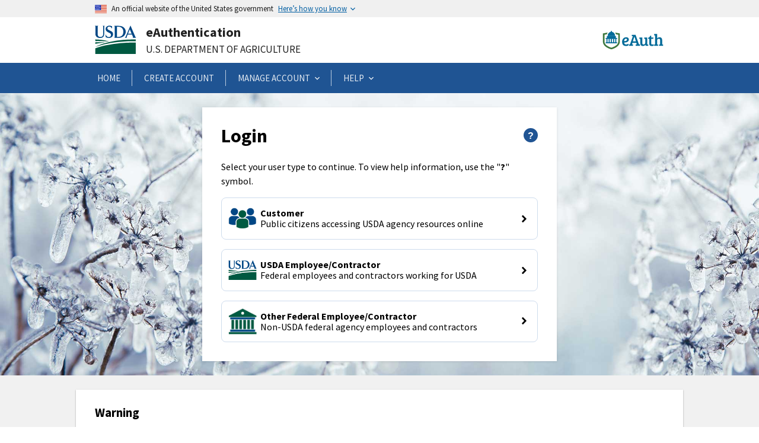

--- FILE ---
content_type: image/svg+xml
request_url: https://www.eauth.usda.gov/eauth/login/facebook.0cf0a2f241e953311c9e.svg
body_size: 208
content:
<svg id="Layer_1" data-name="Layer 1" xmlns="http://www.w3.org/2000/svg" viewBox="0 0 30 30"><defs><style>.cls-1{fill:#3b5999;}.cls-2{fill:#fff;}.cls-3{fill:none;}</style></defs><title>facebook-color</title><path class="cls-1" d="M15,29A14,14,0,1,0,1,15,14,14,0,0,0,15,29"/><path class="cls-2" d="M19.1,9.72H17.61c-1.17,0-1.39.56-1.39,1.37v1.79H19l-.37,2.81H16.22v7.2h-2.9v-7.2H10.9V12.88h2.42V10.81A3.39,3.39,0,0,1,16.94,7.1a18.53,18.53,0,0,1,2.16.11Z"/><circle class="cls-3" cx="15" cy="15" r="14"/></svg>

--- FILE ---
content_type: application/javascript
request_url: https://www.eauth.usda.gov/eauth/login/1522.51d6dda23367617e7b9b.js
body_size: 14096
content:
"use strict";(self.webpackChunklogin=self.webpackChunklogin||[]).push([[1522],{24621:function(V,x,_){_.d(x,{rt:function(){return o},s1:function(){return Oe},$s:function(){return Ce},Em:function(){return G},tE:function(){return be},qm:function(){return c},Kd:function(){return Ze},X6:function(){return fe},yG:function(){return se}});var S=_(80074),R=_(22732),A=_(65217),T=_(75477),C=_(50803),b=_(84599),g=_(61783),u=_(61511),l=_(33754),f=_(55959),E=_(87570),m=_(78512),y=_(40878),h=_(75842),p=_(66599),k=_(47701),D=_(43835),L=_(79996),j=(_(90611),_(84698)),te=_(98720),ne=_(25416),W=_(19861),v=_(11353),O=_(36337);function J(t,r){return(t.getAttribute(r)||"").match(/\S+/g)||[]}var B="cdk-describedby-message-container",re="cdk-describedby-message",Q="cdk-describedby-host",Te=0,Z=new Map,N=null,Ce=function(){var t=function(){function r(e){(0,b.Z)(this,r),this._document=e}return(0,g.Z)(r,[{key:"describe",value:function(n,i,s){if(this._canBeDescribed(n,i)){var d=ie(i,s);"string"!=typeof i?(le(i),Z.set(d,{messageElement:i,referenceCount:0})):Z.has(d)||this._createMessageElement(i,s),this._isElementDescribedByMessage(n,d)||this._addMessageReference(n,d)}}},{key:"removeDescription",value:function(n,i,s){if(i&&this._isElementNode(n)){var d=ie(i,s);if(this._isElementDescribedByMessage(n,d)&&this._removeMessageReference(n,d),"string"==typeof i){var M=Z.get(d);M&&0===M.referenceCount&&this._deleteMessageElement(d)}N&&0===N.childNodes.length&&this._deleteMessagesContainer()}}},{key:"ngOnDestroy",value:function(){for(var n=this._document.querySelectorAll("[".concat(Q,"]")),i=0;i<n.length;i++)this._removeCdkDescribedByReferenceIds(n[i]),n[i].removeAttribute(Q);N&&this._deleteMessagesContainer(),Z.clear()}},{key:"_createMessageElement",value:function(n,i){var s=this._document.createElement("div");le(s),s.textContent=n,i&&s.setAttribute("role",i),this._createMessagesContainer(),N.appendChild(s),Z.set(ie(n,i),{messageElement:s,referenceCount:0})}},{key:"_deleteMessageElement",value:function(n){var i=Z.get(n),s=i&&i.messageElement;N&&s&&N.removeChild(s),Z.delete(n)}},{key:"_createMessagesContainer",value:function(){if(!N){var n=this._document.getElementById(B);n&&n.parentNode&&n.parentNode.removeChild(n),(N=this._document.createElement("div")).id=B,N.style.visibility="hidden",N.classList.add("cdk-visually-hidden"),this._document.body.appendChild(N)}}},{key:"_deleteMessagesContainer",value:function(){N&&N.parentNode&&(N.parentNode.removeChild(N),N=null)}},{key:"_removeCdkDescribedByReferenceIds",value:function(n){var i=J(n,"aria-describedby").filter(function(s){return 0!=s.indexOf(re)});n.setAttribute("aria-describedby",i.join(" "))}},{key:"_addMessageReference",value:function(n,i){var s=Z.get(i);(function(t,r,e){var n=J(t,r);n.some(function(i){return i.trim()==e.trim()})||(n.push(e.trim()),t.setAttribute(r,n.join(" ")))})(n,"aria-describedby",s.messageElement.id),n.setAttribute(Q,""),s.referenceCount++}},{key:"_removeMessageReference",value:function(n,i){var s=Z.get(i);s.referenceCount--,function(t,r,e){var i=J(t,r).filter(function(s){return s!=e.trim()});i.length?t.setAttribute(r,i.join(" ")):t.removeAttribute(r)}(n,"aria-describedby",s.messageElement.id),n.removeAttribute(Q)}},{key:"_isElementDescribedByMessage",value:function(n,i){var s=J(n,"aria-describedby"),d=Z.get(i),M=d&&d.messageElement.id;return!!M&&-1!=s.indexOf(M)}},{key:"_canBeDescribed",value:function(n,i){if(!this._isElementNode(n))return!1;if(i&&"object"==typeof i)return!0;var s=null==i?"":"".concat(i).trim(),d=n.getAttribute("aria-label");return!(!s||d&&d.trim()===s)}},{key:"_isElementNode",value:function(n){return n.nodeType===this._document.ELEMENT_NODE}}]),r}();return t.\u0275fac=function(e){return new(e||t)(l.LFG(u.K0))},t.\u0275prov=l.Yz7({factory:function(){return new t(l.LFG(u.K0))},token:t,providedIn:"root"}),t}();function ie(t,r){return"string"==typeof t?"".concat(r||"","/").concat(t):t}function le(t){t.id||(t.id="".concat(re,"-").concat(Te++))}var X=function(){function t(r){var e=this;(0,b.Z)(this,t),this._items=r,this._activeItemIndex=-1,this._activeItem=null,this._wrap=!1,this._letterKeyStream=new f.xQ,this._typeaheadSubscription=E.w.EMPTY,this._vertical=!0,this._allowedModifierKeys=[],this._homeAndEnd=!1,this._skipPredicateFn=function(n){return n.disabled},this._pressedLetters=[],this.tabOut=new f.xQ,this.change=new f.xQ,r instanceof l.n_E&&r.changes.subscribe(function(n){if(e._activeItem){var s=n.toArray().indexOf(e._activeItem);s>-1&&s!==e._activeItemIndex&&(e._activeItemIndex=s)}})}return(0,g.Z)(t,[{key:"skipPredicate",value:function(e){return this._skipPredicateFn=e,this}},{key:"withWrap",value:function(){var e=!(arguments.length>0&&void 0!==arguments[0])||arguments[0];return this._wrap=e,this}},{key:"withVerticalOrientation",value:function(){var e=!(arguments.length>0&&void 0!==arguments[0])||arguments[0];return this._vertical=e,this}},{key:"withHorizontalOrientation",value:function(e){return this._horizontal=e,this}},{key:"withAllowedModifierKeys",value:function(e){return this._allowedModifierKeys=e,this}},{key:"withTypeAhead",value:function(){var e=this,n=arguments.length>0&&void 0!==arguments[0]?arguments[0]:200;return this._typeaheadSubscription.unsubscribe(),this._typeaheadSubscription=this._letterKeyStream.pipe((0,p.b)(function(i){return e._pressedLetters.push(i)}),(0,k.b)(n),(0,D.h)(function(){return e._pressedLetters.length>0}),(0,L.U)(function(){return e._pressedLetters.join("")})).subscribe(function(i){for(var s=e._getItemsArray(),d=1;d<s.length+1;d++){var M=(e._activeItemIndex+d)%s.length,F=s[M];if(!e._skipPredicateFn(F)&&0===F.getLabel().toUpperCase().trim().indexOf(i)){e.setActiveItem(M);break}}e._pressedLetters=[]}),this}},{key:"withHomeAndEnd",value:function(){var e=!(arguments.length>0&&void 0!==arguments[0])||arguments[0];return this._homeAndEnd=e,this}},{key:"setActiveItem",value:function(e){var n=this._activeItem;this.updateActiveItem(e),this._activeItem!==n&&this.change.next(this._activeItemIndex)}},{key:"onKeydown",value:function(e){var n=this,i=e.keyCode,d=["altKey","ctrlKey","metaKey","shiftKey"].every(function(M){return!e[M]||n._allowedModifierKeys.indexOf(M)>-1});switch(i){case h.Mf:return void this.tabOut.next();case h.JH:if(this._vertical&&d){this.setNextItemActive();break}return;case h.LH:if(this._vertical&&d){this.setPreviousItemActive();break}return;case h.SV:if(this._horizontal&&d){"rtl"===this._horizontal?this.setPreviousItemActive():this.setNextItemActive();break}return;case h.oh:if(this._horizontal&&d){"rtl"===this._horizontal?this.setNextItemActive():this.setPreviousItemActive();break}return;case h.Sd:if(this._homeAndEnd&&d){this.setFirstItemActive();break}return;case h.uR:if(this._homeAndEnd&&d){this.setLastItemActive();break}return;default:return void((d||(0,h.Vb)(e,"shiftKey"))&&(e.key&&1===e.key.length?this._letterKeyStream.next(e.key.toLocaleUpperCase()):(i>=h.A&&i<=h.Z||i>=h.xE&&i<=h.aO)&&this._letterKeyStream.next(String.fromCharCode(i))))}this._pressedLetters=[],e.preventDefault()}},{key:"activeItemIndex",get:function(){return this._activeItemIndex}},{key:"activeItem",get:function(){return this._activeItem}},{key:"isTyping",value:function(){return this._pressedLetters.length>0}},{key:"setFirstItemActive",value:function(){this._setActiveItemByIndex(0,1)}},{key:"setLastItemActive",value:function(){this._setActiveItemByIndex(this._items.length-1,-1)}},{key:"setNextItemActive",value:function(){this._activeItemIndex<0?this.setFirstItemActive():this._setActiveItemByDelta(1)}},{key:"setPreviousItemActive",value:function(){this._activeItemIndex<0&&this._wrap?this.setLastItemActive():this._setActiveItemByDelta(-1)}},{key:"updateActiveItem",value:function(e){var n=this._getItemsArray(),i="number"==typeof e?e:n.indexOf(e),s=n[i];this._activeItem=null==s?null:s,this._activeItemIndex=i}},{key:"_setActiveItemByDelta",value:function(e){this._wrap?this._setActiveInWrapMode(e):this._setActiveInDefaultMode(e)}},{key:"_setActiveInWrapMode",value:function(e){for(var n=this._getItemsArray(),i=1;i<=n.length;i++){var s=(this._activeItemIndex+e*i+n.length)%n.length;if(!this._skipPredicateFn(n[s]))return void this.setActiveItem(s)}}},{key:"_setActiveInDefaultMode",value:function(e){this._setActiveItemByIndex(this._activeItemIndex+e,e)}},{key:"_setActiveItemByIndex",value:function(e,n){var i=this._getItemsArray();if(i[e]){for(;this._skipPredicateFn(i[e]);)if(!i[e+=n])return;this.setActiveItem(e)}}},{key:"_getItemsArray",value:function(){return this._items instanceof l.n_E?this._items.toArray():this._items}}]),t}(),Oe=function(t){(0,T.Z)(e,t);var r=(0,C.Z)(e);function e(){return(0,b.Z)(this,e),r.apply(this,arguments)}return(0,g.Z)(e,[{key:"setActiveItem",value:function(i){this.activeItem&&this.activeItem.setInactiveStyles(),(0,R.Z)((0,A.Z)(e.prototype),"setActiveItem",this).call(this,i),this.activeItem&&this.activeItem.setActiveStyles()}}]),e}(X),G=function(t){(0,T.Z)(e,t);var r=(0,C.Z)(e);function e(){var n;return(0,b.Z)(this,e),(n=r.apply(this,arguments))._origin="program",n}return(0,g.Z)(e,[{key:"setFocusOrigin",value:function(i){return this._origin=i,this}},{key:"setActiveItem",value:function(i){(0,R.Z)((0,A.Z)(e.prototype),"setActiveItem",this).call(this,i),this.activeItem&&this.activeItem.focus(this._origin)}}]),e}(X);function fe(t){return 0===t.offsetX&&0===t.offsetY}function se(t){var r=t.touches&&t.touches[0]||t.changedTouches&&t.changedTouches[0];return!(!r||-1!==r.identifier||null!=r.radiusX&&1!==r.radiusX||null!=r.radiusY&&1!==r.radiusY)}"undefined"!=typeof Element&&Element;var ue=new l.OlP("cdk-input-modality-detector-options"),Pe={ignoreKeys:[h.zL,h.jx,h.b2,h.MW,h.JU]},U=(0,v.i$)({passive:!0,capture:!0}),pe=function(){var t=function(){function r(e,n,i,s){var d=this;(0,b.Z)(this,r),this._platform=e,this._mostRecentTarget=null,this._modality=new m.X(null),this._lastTouchMs=0,this._onKeydown=function(M){var F,I;(null===(I=null===(F=d._options)||void 0===F?void 0:F.ignoreKeys)||void 0===I?void 0:I.some(function(w){return w===M.keyCode}))||(d._modality.next("keyboard"),d._mostRecentTarget=(0,v.sA)(M))},this._onMousedown=function(M){Date.now()-d._lastTouchMs<650||(d._modality.next(fe(M)?"keyboard":"mouse"),d._mostRecentTarget=(0,v.sA)(M))},this._onTouchstart=function(M){se(M)?d._modality.next("keyboard"):(d._lastTouchMs=Date.now(),d._modality.next("touch"),d._mostRecentTarget=(0,v.sA)(M))},this._options=Object.assign(Object.assign({},Pe),s),this.modalityDetected=this._modality.pipe((0,j.T)(1)),this.modalityChanged=this.modalityDetected.pipe((0,te.x)()),e.isBrowser&&n.runOutsideAngular(function(){i.addEventListener("keydown",d._onKeydown,U),i.addEventListener("mousedown",d._onMousedown,U),i.addEventListener("touchstart",d._onTouchstart,U)})}return(0,g.Z)(r,[{key:"mostRecentModality",get:function(){return this._modality.value}},{key:"ngOnDestroy",value:function(){this._modality.complete(),this._platform.isBrowser&&(document.removeEventListener("keydown",this._onKeydown,U),document.removeEventListener("mousedown",this._onMousedown,U),document.removeEventListener("touchstart",this._onTouchstart,U))}}]),r}();return t.\u0275fac=function(e){return new(e||t)(l.LFG(v.t4),l.LFG(l.R0b),l.LFG(u.K0),l.LFG(ue,8))},t.\u0275prov=l.Yz7({factory:function(){return new t(l.LFG(v.t4),l.LFG(l.R0b),l.LFG(u.K0),l.LFG(ue,8))},token:t,providedIn:"root"}),t}(),me=new l.OlP("liveAnnouncerElement",{providedIn:"root",factory:function(){return null}}),q=new l.OlP("LIVE_ANNOUNCER_DEFAULT_OPTIONS"),Ze=function(){var t=function(){function r(e,n,i,s){(0,b.Z)(this,r),this._ngZone=n,this._defaultOptions=s,this._document=i,this._liveElement=e||this._createLiveElement()}return(0,g.Z)(r,[{key:"announce",value:function(n){for(var d,M,i=this,s=this._defaultOptions,F=arguments.length,I=new Array(F>1?F-1:0),w=1;w<F;w++)I[w-1]=arguments[w];return 1===I.length&&"number"==typeof I[0]?M=I[0]:(d=I[0],M=I[1]),this.clear(),clearTimeout(this._previousTimeout),d||(d=s&&s.politeness?s.politeness:"polite"),null==M&&s&&(M=s.duration),this._liveElement.setAttribute("aria-live",d),this._ngZone.runOutsideAngular(function(){return new Promise(function(K){clearTimeout(i._previousTimeout),i._previousTimeout=setTimeout(function(){i._liveElement.textContent=n,K(),"number"==typeof M&&(i._previousTimeout=setTimeout(function(){return i.clear()},M))},100)})})}},{key:"clear",value:function(){this._liveElement&&(this._liveElement.textContent="")}},{key:"ngOnDestroy",value:function(){clearTimeout(this._previousTimeout),this._liveElement&&this._liveElement.parentNode&&(this._liveElement.parentNode.removeChild(this._liveElement),this._liveElement=null)}},{key:"_createLiveElement",value:function(){for(var n="cdk-live-announcer-element",i=this._document.getElementsByClassName(n),s=this._document.createElement("div"),d=0;d<i.length;d++)i[d].parentNode.removeChild(i[d]);return s.classList.add(n),s.classList.add("cdk-visually-hidden"),s.setAttribute("aria-atomic","true"),s.setAttribute("aria-live","polite"),this._document.body.appendChild(s),s}}]),r}();return t.\u0275fac=function(e){return new(e||t)(l.LFG(me,8),l.LFG(l.R0b),l.LFG(u.K0),l.LFG(q,8))},t.\u0275prov=l.Yz7({factory:function(){return new t(l.LFG(me,8),l.LFG(l.R0b),l.LFG(u.K0),l.LFG(q,8))},token:t,providedIn:"root"}),t}(),ce=new l.OlP("cdk-focus-monitor-default-options"),ee=(0,v.i$)({passive:!0,capture:!0}),be=function(){var t=function(){function r(e,n,i,s,d){var M=this;(0,b.Z)(this,r),this._ngZone=e,this._platform=n,this._inputModalityDetector=i,this._origin=null,this._windowFocused=!1,this._originFromTouchInteraction=!1,this._elementInfo=new Map,this._monitoredElementCount=0,this._rootNodeFocusListenerCount=new Map,this._windowFocusListener=function(){M._windowFocused=!0,M._windowFocusTimeoutId=setTimeout(function(){return M._windowFocused=!1})},this._stopInputModalityDetector=new f.xQ,this._rootNodeFocusAndBlurListener=function(F){for(var I=(0,v.sA)(F),w="focus"===F.type?M._onFocus:M._onBlur,K=I;K;K=K.parentElement)w.call(M,F,K)},this._document=s,this._detectionMode=(null==d?void 0:d.detectionMode)||0}return(0,g.Z)(r,[{key:"monitor",value:function(n){var i=arguments.length>1&&void 0!==arguments[1]&&arguments[1],s=(0,W.fI)(n);if(!this._platform.isBrowser||1!==s.nodeType)return(0,y.of)(null);var d=(0,v.kV)(s)||this._getDocument(),M=this._elementInfo.get(s);if(M)return i&&(M.checkChildren=!0),M.subject;var F={checkChildren:i,subject:new f.xQ,rootNode:d};return this._elementInfo.set(s,F),this._registerGlobalListeners(F),F.subject}},{key:"stopMonitoring",value:function(n){var i=(0,W.fI)(n),s=this._elementInfo.get(i);s&&(s.subject.complete(),this._setClasses(i),this._elementInfo.delete(i),this._removeGlobalListeners(s))}},{key:"focusVia",value:function(n,i,s){var d=this,M=(0,W.fI)(n);M===this._getDocument().activeElement?this._getClosestElementsInfo(M).forEach(function(I){var w=(0,S.Z)(I,2);return d._originChanged(w[0],i,w[1])}):(this._setOrigin(i),"function"==typeof M.focus&&M.focus(s))}},{key:"ngOnDestroy",value:function(){var n=this;this._elementInfo.forEach(function(i,s){return n.stopMonitoring(s)})}},{key:"_getDocument",value:function(){return this._document||document}},{key:"_getWindow",value:function(){return this._getDocument().defaultView||window}},{key:"_toggleClass",value:function(n,i,s){s?n.classList.add(i):n.classList.remove(i)}},{key:"_getFocusOrigin",value:function(n){return this._origin?this._originFromTouchInteraction?this._shouldBeAttributedToTouch(n)?"touch":"program":this._origin:this._windowFocused&&this._lastFocusOrigin?this._lastFocusOrigin:"program"}},{key:"_shouldBeAttributedToTouch",value:function(n){return 1===this._detectionMode||!!(null==n?void 0:n.contains(this._inputModalityDetector._mostRecentTarget))}},{key:"_setClasses",value:function(n,i){this._toggleClass(n,"cdk-focused",!!i),this._toggleClass(n,"cdk-touch-focused","touch"===i),this._toggleClass(n,"cdk-keyboard-focused","keyboard"===i),this._toggleClass(n,"cdk-mouse-focused","mouse"===i),this._toggleClass(n,"cdk-program-focused","program"===i)}},{key:"_setOrigin",value:function(n){var i=this,s=arguments.length>1&&void 0!==arguments[1]&&arguments[1];this._ngZone.runOutsideAngular(function(){i._origin=n,i._originFromTouchInteraction="touch"===n&&s,0===i._detectionMode&&(clearTimeout(i._originTimeoutId),i._originTimeoutId=setTimeout(function(){return i._origin=null},i._originFromTouchInteraction?650:1))})}},{key:"_onFocus",value:function(n,i){var s=this._elementInfo.get(i),d=(0,v.sA)(n);!s||!s.checkChildren&&i!==d||this._originChanged(i,this._getFocusOrigin(d),s)}},{key:"_onBlur",value:function(n,i){var s=this._elementInfo.get(i);!s||s.checkChildren&&n.relatedTarget instanceof Node&&i.contains(n.relatedTarget)||(this._setClasses(i),this._emitOrigin(s.subject,null))}},{key:"_emitOrigin",value:function(n,i){this._ngZone.run(function(){return n.next(i)})}},{key:"_registerGlobalListeners",value:function(n){var i=this;if(this._platform.isBrowser){var s=n.rootNode,d=this._rootNodeFocusListenerCount.get(s)||0;d||this._ngZone.runOutsideAngular(function(){s.addEventListener("focus",i._rootNodeFocusAndBlurListener,ee),s.addEventListener("blur",i._rootNodeFocusAndBlurListener,ee)}),this._rootNodeFocusListenerCount.set(s,d+1),1==++this._monitoredElementCount&&(this._ngZone.runOutsideAngular(function(){i._getWindow().addEventListener("focus",i._windowFocusListener)}),this._inputModalityDetector.modalityDetected.pipe((0,ne.R)(this._stopInputModalityDetector)).subscribe(function(M){i._setOrigin(M,!0)}))}}},{key:"_removeGlobalListeners",value:function(n){var i=n.rootNode;if(this._rootNodeFocusListenerCount.has(i)){var s=this._rootNodeFocusListenerCount.get(i);s>1?this._rootNodeFocusListenerCount.set(i,s-1):(i.removeEventListener("focus",this._rootNodeFocusAndBlurListener,ee),i.removeEventListener("blur",this._rootNodeFocusAndBlurListener,ee),this._rootNodeFocusListenerCount.delete(i))}--this._monitoredElementCount||(this._getWindow().removeEventListener("focus",this._windowFocusListener),this._stopInputModalityDetector.next(),clearTimeout(this._windowFocusTimeoutId),clearTimeout(this._originTimeoutId))}},{key:"_originChanged",value:function(n,i,s){this._setClasses(n,i),this._emitOrigin(s.subject,i),this._lastFocusOrigin=i}},{key:"_getClosestElementsInfo",value:function(n){var i=[];return this._elementInfo.forEach(function(s,d){(d===n||s.checkChildren&&d.contains(n))&&i.push([d,s])}),i}}]),r}();return t.\u0275fac=function(e){return new(e||t)(l.LFG(l.R0b),l.LFG(v.t4),l.LFG(pe),l.LFG(u.K0,8),l.LFG(ce,8))},t.\u0275prov=l.Yz7({factory:function(){return new t(l.LFG(l.R0b),l.LFG(v.t4),l.LFG(pe),l.LFG(u.K0,8),l.LFG(ce,8))},token:t,providedIn:"root"}),t}(),ye="cdk-high-contrast-black-on-white",Ee="cdk-high-contrast-white-on-black",a="cdk-high-contrast-active",c=function(){var t=function(){function r(e,n){(0,b.Z)(this,r),this._platform=e,this._document=n}return(0,g.Z)(r,[{key:"getHighContrastMode",value:function(){if(!this._platform.isBrowser)return 0;var n=this._document.createElement("div");n.style.backgroundColor="rgb(1,2,3)",n.style.position="absolute",this._document.body.appendChild(n);var i=this._document.defaultView||window,s=i&&i.getComputedStyle?i.getComputedStyle(n):null,d=(s&&s.backgroundColor||"").replace(/ /g,"");switch(this._document.body.removeChild(n),d){case"rgb(0,0,0)":return 2;case"rgb(255,255,255)":return 1}return 0}},{key:"_applyBodyHighContrastModeCssClasses",value:function(){if(!this._hasCheckedHighContrastMode&&this._platform.isBrowser&&this._document.body){var n=this._document.body.classList;n.remove(a),n.remove(ye),n.remove(Ee),this._hasCheckedHighContrastMode=!0;var i=this.getHighContrastMode();1===i?(n.add(a),n.add(ye)):2===i&&(n.add(a),n.add(Ee))}}}]),r}();return t.\u0275fac=function(e){return new(e||t)(l.LFG(v.t4),l.LFG(u.K0))},t.\u0275prov=l.Yz7({factory:function(){return new t(l.LFG(v.t4),l.LFG(u.K0))},token:t,providedIn:"root"}),t}(),o=function(){var t=(0,g.Z)(function r(e){(0,b.Z)(this,r),e._applyBodyHighContrastModeCssClasses()});return t.\u0275fac=function(e){return new(e||t)(l.LFG(c))},t.\u0275mod=l.oAB({type:t}),t.\u0275inj=l.cJS({imports:[[v.ud,O.Q8]]}),t}()},22526:function(V,x,_){_.d(x,{vT:function(){return l},Is:function(){return g}});var S=_(84599),R=_(61783),A=_(33754),T=_(61511),C=new A.OlP("cdk-dir-doc",{providedIn:"root",factory:function(){return(0,A.f3M)(T.K0)}}),g=function(){var f=function(){function E(m){if((0,S.Z)(this,E),this.value="ltr",this.change=new A.vpe,m){var p=(m.body?m.body.dir:null)||(m.documentElement?m.documentElement.dir:null);this.value="ltr"===p||"rtl"===p?p:"ltr"}}return(0,R.Z)(E,[{key:"ngOnDestroy",value:function(){this.change.complete()}}]),E}();return f.\u0275fac=function(m){return new(m||f)(A.LFG(C,8))},f.\u0275prov=A.Yz7({factory:function(){return new f(A.LFG(C,8))},token:f,providedIn:"root"}),f}(),l=function(){var f=(0,R.Z)(function E(){(0,S.Z)(this,E)});return f.\u0275fac=function(m){return new(m||f)},f.\u0275mod=A.oAB({type:f}),f.\u0275inj=A.cJS({}),f}()},19861:function(V,x,_){_.d(x,{t6:function(){return C},Eq:function(){return b},Ig:function(){return A},HM:function(){return g},fI:function(){return u},su:function(){return T},du:function(){return l}});var S=_(93928),R=_(33754);function A(f){return null!=f&&"false"!=="".concat(f)}function T(f){var E=arguments.length>1&&void 0!==arguments[1]?arguments[1]:0;return C(f)?Number(f):E}function C(f){return!isNaN(parseFloat(f))&&!isNaN(Number(f))}function b(f){return Array.isArray(f)?f:[f]}function g(f){return null==f?"":"string"==typeof f?f:"".concat(f,"px")}function u(f){return f instanceof R.SBq?f.nativeElement:f}function l(f){var E=arguments.length>1&&void 0!==arguments[1]?arguments[1]:/\s+/,m=[];if(null!=f){var p,y=Array.isArray(f)?f:"".concat(f).split(E),h=(0,S.Z)(y);try{for(h.s();!(p=h.n()).done;){var k=p.value,D="".concat(k).trim();D&&m.push(D)}}catch(L){h.e(L)}finally{h.f()}}return m}},75842:function(V,x,_){_.d(x,{A:function(){return X},zL:function(){return u},jx:function(){return g},JH:function(){return j},uR:function(){return p},K5:function(){return C},hY:function(){return E},Sd:function(){return k},oh:function(){return D},b2:function(){return et},MW:function(){return xe},aO:function(){return Z},VM:function(){return h},Ku:function(){return y},SV:function(){return Y},JU:function(){return b},L_:function(){return m},Mf:function(){return A},LH:function(){return L},Z:function(){return ae},xE:function(){return O},Vb:function(){return tt}});var A=9,C=13,b=16,g=17,u=18,E=27,m=32,y=33,h=34,p=35,k=36,D=37,L=38,Y=39,j=40,O=48,Z=57,X=65,ae=90,xe=91,et=224;function tt(Me){for(var Qe=arguments.length,Xe=new Array(Qe>1?Qe-1:0),Be=1;Be<Qe;Be++)Xe[Be-1]=arguments[Be];return Xe.length?Xe.some(function(nt){return Me[nt]}):Me.altKey||Me.shiftKey||Me.ctrlKey||Me.metaKey}},36337:function(V,x,_){_.d(x,{wD:function(){return f},yq:function(){return l},Q8:function(){return E}});var S=_(84599),R=_(61783),A=_(19861),T=_(33754),C=_(48318),b=_(55959),g=_(47701),u=function(){var m=function(){function y(){(0,S.Z)(this,y)}return(0,R.Z)(y,[{key:"create",value:function(p){return"undefined"==typeof MutationObserver?null:new MutationObserver(p)}}]),y}();return m.\u0275fac=function(h){return new(h||m)},m.\u0275prov=T.Yz7({factory:function(){return new m},token:m,providedIn:"root"}),m}(),l=function(){var m=function(){function y(h){(0,S.Z)(this,y),this._mutationObserverFactory=h,this._observedElements=new Map}return(0,R.Z)(y,[{key:"ngOnDestroy",value:function(){var p=this;this._observedElements.forEach(function(k,D){return p._cleanupObserver(D)})}},{key:"observe",value:function(p){var k=this,D=(0,A.fI)(p);return new C.y(function(L){var j=k._observeElement(D).subscribe(L);return function(){j.unsubscribe(),k._unobserveElement(D)}})}},{key:"_observeElement",value:function(p){if(this._observedElements.has(p))this._observedElements.get(p).count++;else{var k=new b.xQ,D=this._mutationObserverFactory.create(function(L){return k.next(L)});D&&D.observe(p,{characterData:!0,childList:!0,subtree:!0}),this._observedElements.set(p,{observer:D,stream:k,count:1})}return this._observedElements.get(p).stream}},{key:"_unobserveElement",value:function(p){this._observedElements.has(p)&&(this._observedElements.get(p).count--,this._observedElements.get(p).count||this._cleanupObserver(p))}},{key:"_cleanupObserver",value:function(p){if(this._observedElements.has(p)){var k=this._observedElements.get(p),D=k.observer,L=k.stream;D&&D.disconnect(),L.complete(),this._observedElements.delete(p)}}}]),y}();return m.\u0275fac=function(h){return new(h||m)(T.LFG(u))},m.\u0275prov=T.Yz7({factory:function(){return new m(T.LFG(u))},token:m,providedIn:"root"}),m}(),f=function(){var m=function(){function y(h,p,k){(0,S.Z)(this,y),this._contentObserver=h,this._elementRef=p,this._ngZone=k,this.event=new T.vpe,this._disabled=!1,this._currentSubscription=null}return(0,R.Z)(y,[{key:"disabled",get:function(){return this._disabled},set:function(p){this._disabled=(0,A.Ig)(p),this._disabled?this._unsubscribe():this._subscribe()}},{key:"debounce",get:function(){return this._debounce},set:function(p){this._debounce=(0,A.su)(p),this._subscribe()}},{key:"ngAfterContentInit",value:function(){!this._currentSubscription&&!this.disabled&&this._subscribe()}},{key:"ngOnDestroy",value:function(){this._unsubscribe()}},{key:"_subscribe",value:function(){var p=this;this._unsubscribe();var k=this._contentObserver.observe(this._elementRef);this._ngZone.runOutsideAngular(function(){p._currentSubscription=(p.debounce?k.pipe((0,g.b)(p.debounce)):k).subscribe(p.event)})}},{key:"_unsubscribe",value:function(){var p;null===(p=this._currentSubscription)||void 0===p||p.unsubscribe()}}]),y}();return m.\u0275fac=function(h){return new(h||m)(T.Y36(l),T.Y36(T.SBq),T.Y36(T.R0b))},m.\u0275dir=T.lG2({type:m,selectors:[["","cdkObserveContent",""]],inputs:{disabled:["cdkObserveContentDisabled","disabled"],debounce:"debounce"},outputs:{event:"cdkObserveContent"},exportAs:["cdkObserveContent"]}),m}(),E=function(){var m=(0,R.Z)(function y(){(0,S.Z)(this,y)});return m.\u0275fac=function(h){return new(h||m)},m.\u0275mod=T.oAB({type:m}),m.\u0275inj=T.cJS({providers:[u]}),m}()},11353:function(V,x,_){_.d(x,{t4:function(){return b},ud:function(){return g},sA:function(){return ne},ht:function(){return te},kV:function(){return j},Oy:function(){return W},_i:function(){return D},i$:function(){return y},Mq:function(){return k}});var C,S=_(61783),R=_(84599),A=_(33754),T=_(61511);try{C="undefined"!=typeof Intl&&Intl.v8BreakIterator}catch(v){C=!1}var E,h,p,L,b=function(){var v=(0,S.Z)(function O(P){(0,R.Z)(this,O),this._platformId=P,this.isBrowser=this._platformId?(0,T.NF)(this._platformId):"object"==typeof document&&!!document,this.EDGE=this.isBrowser&&/(edge)/i.test(navigator.userAgent),this.TRIDENT=this.isBrowser&&/(msie|trident)/i.test(navigator.userAgent),this.BLINK=this.isBrowser&&!(!window.chrome&&!C)&&"undefined"!=typeof CSS&&!this.EDGE&&!this.TRIDENT,this.WEBKIT=this.isBrowser&&/AppleWebKit/i.test(navigator.userAgent)&&!this.BLINK&&!this.EDGE&&!this.TRIDENT,this.IOS=this.isBrowser&&/iPad|iPhone|iPod/.test(navigator.userAgent)&&!("MSStream"in window),this.FIREFOX=this.isBrowser&&/(firefox|minefield)/i.test(navigator.userAgent),this.ANDROID=this.isBrowser&&/android/i.test(navigator.userAgent)&&!this.TRIDENT,this.SAFARI=this.isBrowser&&/safari/i.test(navigator.userAgent)&&this.WEBKIT});return v.\u0275fac=function(P){return new(P||v)(A.LFG(A.Lbi))},v.\u0275prov=A.Yz7({factory:function(){return new v(A.LFG(A.Lbi))},token:v,providedIn:"root"}),v}(),g=function(){var v=(0,S.Z)(function O(){(0,R.Z)(this,O)});return v.\u0275fac=function(P){return new(P||v)},v.\u0275mod=A.oAB({type:v}),v.\u0275inj=A.cJS({}),v}();function y(v){return function(){if(null==E&&"undefined"!=typeof window)try{window.addEventListener("test",null,Object.defineProperty({},"passive",{get:function(){return E=!0}}))}finally{E=E||!1}return E}()?v:!!v.capture}function k(){if(null==p){if("object"!=typeof document||!document||"function"!=typeof Element||!Element)return p=!1;if("scrollBehavior"in document.documentElement.style)p=!0;else{var v=Element.prototype.scrollTo;p=!!v&&!/\{\s*\[native code\]\s*\}/.test(v.toString())}}return p}function D(){if("object"!=typeof document||!document)return 0;if(null==h){var v=document.createElement("div"),O=v.style;v.dir="rtl",O.width="1px",O.overflow="auto",O.visibility="hidden",O.pointerEvents="none",O.position="absolute";var P=document.createElement("div"),H=P.style;H.width="2px",H.height="1px",v.appendChild(P),document.body.appendChild(v),h=0,0===v.scrollLeft&&(v.scrollLeft=1,h=0===v.scrollLeft?1:2),v.parentNode.removeChild(v)}return h}function j(v){if(function(){if(null==L){var v="undefined"!=typeof document?document.head:null;L=!(!v||!v.createShadowRoot&&!v.attachShadow)}return L}()){var O=v.getRootNode?v.getRootNode():null;if("undefined"!=typeof ShadowRoot&&ShadowRoot&&O instanceof ShadowRoot)return O}return null}function te(){for(var v="undefined"!=typeof document&&document?document.activeElement:null;v&&v.shadowRoot;){var O=v.shadowRoot.activeElement;if(O===v)break;v=O}return v}function ne(v){return v.composedPath?v.composedPath()[0]:v.target}function W(){return"undefined"!=typeof __karma__&&!!__karma__||"undefined"!=typeof jasmine&&!!jasmine||"undefined"!=typeof jest&&!!jest||"undefined"!=typeof Mocha&&!!Mocha}},71522:function(V,x,_){_.d(x,{yN:function(){return O},mZ:function(){return P},rD:function(){return we},K7:function(){return q},HF:function(){return U},BQ:function(){return B},ey:function(){return be},Ng:function(){return Ee},rN:function(){return ce},wG:function(){return se},si:function(){return ue},CB:function(){return Je},jH:function(){return ye},pj:function(){return Q},Kr:function(){return Te},Id:function(){return re},FD:function(){return N},dB:function(){return Ce},sb:function(){return Z}}),_(20714),_(22732),_(65217);var T=_(75477),C=_(50803),b=_(61783),g=_(84599),u=_(33754),l=_(24621),f=_(22526),E=new u.GfV("12.2.13"),m=_(61511),y=_(11353),h=_(19861),p=_(55959),k=_(48318),D=_(43490),L=_(75842);function te(a,c){if(1&a&&u._UZ(0,"mat-pseudo-checkbox",4),2&a){var o=u.oxw();u.Q6J("state",o.selected?"checked":"unchecked")("disabled",o.disabled)}}function ne(a,c){if(1&a&&(u.TgZ(0,"span",5),u._uU(1),u.qZA()),2&a){var o=u.oxw();u.xp6(1),u.hij("(",o.group.label,")")}}var W=["*"],O=function(){var a=(0,b.Z)(function c(){(0,g.Z)(this,c)});return a.STANDARD_CURVE="cubic-bezier(0.4,0.0,0.2,1)",a.DECELERATION_CURVE="cubic-bezier(0.0,0.0,0.2,1)",a.ACCELERATION_CURVE="cubic-bezier(0.4,0.0,1,1)",a.SHARP_CURVE="cubic-bezier(0.4,0.0,0.6,1)",a}(),P=function(){var a=(0,b.Z)(function c(){(0,g.Z)(this,c)});return a.COMPLEX="375ms",a.ENTERING="225ms",a.EXITING="195ms",a}(),H=new u.GfV("12.2.13"),J=new u.OlP("mat-sanity-checks",{providedIn:"root",factory:function(){return!0}}),B=function(){var a=function(){function c(o,t,r){(0,g.Z)(this,c),this._hasDoneGlobalChecks=!1,this._document=r,o._applyBodyHighContrastModeCssClasses(),this._sanityChecks=t,this._hasDoneGlobalChecks||(this._checkDoctypeIsDefined(),this._checkThemeIsPresent(),this._checkCdkVersionMatch(),this._hasDoneGlobalChecks=!0)}return(0,b.Z)(c,[{key:"_checkIsEnabled",value:function(t){return!(!(0,u.X6Q)()||(0,y.Oy)())&&("boolean"==typeof this._sanityChecks?this._sanityChecks:!!this._sanityChecks[t])}},{key:"_checkDoctypeIsDefined",value:function(){this._checkIsEnabled("doctype")&&!this._document.doctype&&console.warn("Current document does not have a doctype. This may cause some Angular Material components not to behave as expected.")}},{key:"_checkThemeIsPresent",value:function(){if(this._checkIsEnabled("theme")&&this._document.body&&"function"==typeof getComputedStyle){var t=this._document.createElement("div");t.classList.add("mat-theme-loaded-marker"),this._document.body.appendChild(t);var r=getComputedStyle(t);r&&"none"!==r.display&&console.warn("Could not find Angular Material core theme. Most Material components may not work as expected. For more info refer to the theming guide: https://material.angular.io/guide/theming"),this._document.body.removeChild(t)}}},{key:"_checkCdkVersionMatch",value:function(){this._checkIsEnabled("version")&&H.full!==E.full&&console.warn("The Angular Material version ("+H.full+") does not match the Angular CDK version ("+E.full+").\nPlease ensure the versions of these two packages exactly match.")}}]),c}();return a.\u0275fac=function(o){return new(o||a)(u.LFG(l.qm),u.LFG(J,8),u.LFG(m.K0))},a.\u0275mod=u.oAB({type:a}),a.\u0275inj=u.cJS({imports:[[f.vT],f.vT]}),a}();function re(a){return function(c){(0,T.Z)(t,c);var o=(0,C.Z)(t);function t(){var r;(0,g.Z)(this,t);for(var e=arguments.length,n=new Array(e),i=0;i<e;i++)n[i]=arguments[i];return(r=o.call.apply(o,[this].concat(n)))._disabled=!1,r}return(0,b.Z)(t,[{key:"disabled",get:function(){return this._disabled},set:function(e){this._disabled=(0,h.Ig)(e)}}]),t}(a)}function Q(a,c){return function(o){(0,T.Z)(r,o);var t=(0,C.Z)(r);function r(){var e;(0,g.Z)(this,r);for(var n=arguments.length,i=new Array(n),s=0;s<n;s++)i[s]=arguments[s];return(e=t.call.apply(t,[this].concat(i))).defaultColor=c,e.color=c,e}return(0,b.Z)(r,[{key:"color",get:function(){return this._color},set:function(n){var i=n||this.defaultColor;i!==this._color&&(this._color&&this._elementRef.nativeElement.classList.remove("mat-".concat(this._color)),i&&this._elementRef.nativeElement.classList.add("mat-".concat(i)),this._color=i)}}]),r}(a)}function Te(a){return function(c){(0,T.Z)(t,c);var o=(0,C.Z)(t);function t(){var r;(0,g.Z)(this,t);for(var e=arguments.length,n=new Array(e),i=0;i<e;i++)n[i]=arguments[i];return(r=o.call.apply(o,[this].concat(n)))._disableRipple=!1,r}return(0,b.Z)(t,[{key:"disableRipple",get:function(){return this._disableRipple},set:function(e){this._disableRipple=(0,h.Ig)(e)}}]),t}(a)}function Z(a){var c=arguments.length>1&&void 0!==arguments[1]?arguments[1]:0;return function(o){(0,T.Z)(r,o);var t=(0,C.Z)(r);function r(){var e;(0,g.Z)(this,r);for(var n=arguments.length,i=new Array(n),s=0;s<n;s++)i[s]=arguments[s];return(e=t.call.apply(t,[this].concat(i)))._tabIndex=c,e.defaultTabIndex=c,e}return(0,b.Z)(r,[{key:"tabIndex",get:function(){return this.disabled?-1:this._tabIndex},set:function(n){this._tabIndex=null!=n?(0,h.su)(n):this.defaultTabIndex}}]),r}(a)}function N(a){return function(c){(0,T.Z)(t,c);var o=(0,C.Z)(t);function t(){var r;(0,g.Z)(this,t);for(var e=arguments.length,n=new Array(e),i=0;i<e;i++)n[i]=arguments[i];return(r=o.call.apply(o,[this].concat(n))).stateChanges=new p.xQ,r.errorState=!1,r}return(0,b.Z)(t,[{key:"updateErrorState",value:function(){var e=this.errorState,d=(this.errorStateMatcher||this._defaultErrorStateMatcher).isErrorState(this.ngControl?this.ngControl.control:null,this._parentFormGroup||this._parentForm);d!==e&&(this.errorState=d,this.stateChanges.next())}}]),t}(a)}function Ce(a){return function(c){(0,T.Z)(t,c);var o=(0,C.Z)(t);function t(){var r;(0,g.Z)(this,t);for(var e=arguments.length,n=new Array(e),i=0;i<e;i++)n[i]=arguments[i];return(r=o.call.apply(o,[this].concat(n)))._isInitialized=!1,r._pendingSubscribers=[],r.initialized=new k.y(function(s){r._isInitialized?r._notifySubscriber(s):r._pendingSubscribers.push(s)}),r}return(0,b.Z)(t,[{key:"_markInitialized",value:function(){this._isInitialized=!0,this._pendingSubscribers.forEach(this._notifySubscriber),this._pendingSubscribers=null}},{key:"_notifySubscriber",value:function(e){e.next(),e.complete()}}]),t}(a)}var we=function(){var a=function(){function c(){(0,g.Z)(this,c)}return(0,b.Z)(c,[{key:"isErrorState",value:function(t,r){return!!(t&&t.invalid&&(t.touched||r&&r.submitted))}}]),c}();return a.\u0275fac=function(o){return new(o||a)},a.\u0275prov=u.Yz7({factory:function(){return new a},token:a,providedIn:"root"}),a}(),Ye=function(){function a(c,o,t){(0,g.Z)(this,a),this._renderer=c,this.element=o,this.config=t,this.state=3}return(0,b.Z)(a,[{key:"fadeOut",value:function(){this._renderer.fadeOutRipple(this)}}]),a}(),Ne={enterDuration:225,exitDuration:150},oe=(0,y.i$)({passive:!0}),he=["mousedown","touchstart"],ae=["mouseup","mouseleave","touchend","touchcancel"],xe=function(){function a(c,o,t,r){(0,g.Z)(this,a),this._target=c,this._ngZone=o,this._isPointerDown=!1,this._activeRipples=new Set,this._pointerUpEventsRegistered=!1,r.isBrowser&&(this._containerElement=(0,h.fI)(t))}return(0,b.Z)(a,[{key:"fadeInRipple",value:function(o,t){var r=this,e=arguments.length>2&&void 0!==arguments[2]?arguments[2]:{},n=this._containerRect=this._containerRect||this._containerElement.getBoundingClientRect(),i=Object.assign(Object.assign({},Ne),e.animation);e.centered&&(o=n.left+n.width/2,t=n.top+n.height/2);var s=e.radius||He(o,t,n),d=o-n.left,M=t-n.top,F=i.enterDuration,I=document.createElement("div");I.classList.add("mat-ripple-element"),I.style.left="".concat(d-s,"px"),I.style.top="".concat(M-s,"px"),I.style.height="".concat(2*s,"px"),I.style.width="".concat(2*s,"px"),null!=e.color&&(I.style.backgroundColor=e.color),I.style.transitionDuration="".concat(F,"ms"),this._containerElement.appendChild(I),Ve(I),I.style.transform="scale(1)";var w=new Ye(this,I,e);return w.state=0,this._activeRipples.add(w),e.persistent||(this._mostRecentTransientRipple=w),this._runTimeoutOutsideZone(function(){var K=w===r._mostRecentTransientRipple;w.state=1,!e.persistent&&(!K||!r._isPointerDown)&&w.fadeOut()},F),w}},{key:"fadeOutRipple",value:function(o){var t=this._activeRipples.delete(o);if(o===this._mostRecentTransientRipple&&(this._mostRecentTransientRipple=null),this._activeRipples.size||(this._containerRect=null),t){var r=o.element,e=Object.assign(Object.assign({},Ne),o.config.animation);r.style.transitionDuration="".concat(e.exitDuration,"ms"),r.style.opacity="0",o.state=2,this._runTimeoutOutsideZone(function(){o.state=3,r.parentNode.removeChild(r)},e.exitDuration)}}},{key:"fadeOutAll",value:function(){this._activeRipples.forEach(function(o){return o.fadeOut()})}},{key:"fadeOutAllNonPersistent",value:function(){this._activeRipples.forEach(function(o){o.config.persistent||o.fadeOut()})}},{key:"setupTriggerEvents",value:function(o){var t=(0,h.fI)(o);!t||t===this._triggerElement||(this._removeTriggerEvents(),this._triggerElement=t,this._registerEvents(he))}},{key:"handleEvent",value:function(o){"mousedown"===o.type?this._onMousedown(o):"touchstart"===o.type?this._onTouchStart(o):this._onPointerUp(),this._pointerUpEventsRegistered||(this._registerEvents(ae),this._pointerUpEventsRegistered=!0)}},{key:"_onMousedown",value:function(o){var t=(0,l.X6)(o),r=this._lastTouchStartEvent&&Date.now()<this._lastTouchStartEvent+800;!this._target.rippleDisabled&&!t&&!r&&(this._isPointerDown=!0,this.fadeInRipple(o.clientX,o.clientY,this._target.rippleConfig))}},{key:"_onTouchStart",value:function(o){if(!this._target.rippleDisabled&&!(0,l.yG)(o)){this._lastTouchStartEvent=Date.now(),this._isPointerDown=!0;for(var t=o.changedTouches,r=0;r<t.length;r++)this.fadeInRipple(t[r].clientX,t[r].clientY,this._target.rippleConfig)}}},{key:"_onPointerUp",value:function(){!this._isPointerDown||(this._isPointerDown=!1,this._activeRipples.forEach(function(o){!o.config.persistent&&(1===o.state||o.config.terminateOnPointerUp&&0===o.state)&&o.fadeOut()}))}},{key:"_runTimeoutOutsideZone",value:function(o){var t=arguments.length>1&&void 0!==arguments[1]?arguments[1]:0;this._ngZone.runOutsideAngular(function(){return setTimeout(o,t)})}},{key:"_registerEvents",value:function(o){var t=this;this._ngZone.runOutsideAngular(function(){o.forEach(function(r){t._triggerElement.addEventListener(r,t,oe)})})}},{key:"_removeTriggerEvents",value:function(){var o=this;this._triggerElement&&(he.forEach(function(t){o._triggerElement.removeEventListener(t,o,oe)}),this._pointerUpEventsRegistered&&ae.forEach(function(t){o._triggerElement.removeEventListener(t,o,oe)}))}}]),a}();function Ve(a){window.getComputedStyle(a).getPropertyValue("opacity")}function He(a,c,o){var t=Math.max(Math.abs(a-o.left),Math.abs(a-o.right)),r=Math.max(Math.abs(c-o.top),Math.abs(c-o.bottom));return Math.sqrt(t*t+r*r)}var fe=new u.OlP("mat-ripple-global-options"),se=function(){var a=function(){function c(o,t,r,e,n){(0,g.Z)(this,c),this._elementRef=o,this._animationMode=n,this.radius=0,this._disabled=!1,this._isInitialized=!1,this._globalOptions=e||{},this._rippleRenderer=new xe(this,t,o,r)}return(0,b.Z)(c,[{key:"disabled",get:function(){return this._disabled},set:function(t){t&&this.fadeOutAllNonPersistent(),this._disabled=t,this._setupTriggerEventsIfEnabled()}},{key:"trigger",get:function(){return this._trigger||this._elementRef.nativeElement},set:function(t){this._trigger=t,this._setupTriggerEventsIfEnabled()}},{key:"ngOnInit",value:function(){this._isInitialized=!0,this._setupTriggerEventsIfEnabled()}},{key:"ngOnDestroy",value:function(){this._rippleRenderer._removeTriggerEvents()}},{key:"fadeOutAll",value:function(){this._rippleRenderer.fadeOutAll()}},{key:"fadeOutAllNonPersistent",value:function(){this._rippleRenderer.fadeOutAllNonPersistent()}},{key:"rippleConfig",get:function(){return{centered:this.centered,radius:this.radius,color:this.color,animation:Object.assign(Object.assign(Object.assign({},this._globalOptions.animation),"NoopAnimations"===this._animationMode?{enterDuration:0,exitDuration:0}:{}),this.animation),terminateOnPointerUp:this._globalOptions.terminateOnPointerUp}}},{key:"rippleDisabled",get:function(){return this.disabled||!!this._globalOptions.disabled}},{key:"_setupTriggerEventsIfEnabled",value:function(){!this.disabled&&this._isInitialized&&this._rippleRenderer.setupTriggerEvents(this.trigger)}},{key:"launch",value:function(t){var r=arguments.length>1&&void 0!==arguments[1]?arguments[1]:0,e=arguments.length>2?arguments[2]:void 0;return"number"==typeof t?this._rippleRenderer.fadeInRipple(t,r,Object.assign(Object.assign({},this.rippleConfig),e)):this._rippleRenderer.fadeInRipple(0,0,Object.assign(Object.assign({},this.rippleConfig),t))}}]),c}();return a.\u0275fac=function(o){return new(o||a)(u.Y36(u.SBq),u.Y36(u.R0b),u.Y36(y.t4),u.Y36(fe,8),u.Y36(D.Qb,8))},a.\u0275dir=u.lG2({type:a,selectors:[["","mat-ripple",""],["","matRipple",""]],hostAttrs:[1,"mat-ripple"],hostVars:2,hostBindings:function(o,t){2&o&&u.ekj("mat-ripple-unbounded",t.unbounded)},inputs:{radius:["matRippleRadius","radius"],disabled:["matRippleDisabled","disabled"],trigger:["matRippleTrigger","trigger"],color:["matRippleColor","color"],unbounded:["matRippleUnbounded","unbounded"],centered:["matRippleCentered","centered"],animation:["matRippleAnimation","animation"]},exportAs:["matRipple"]}),a}(),ue=function(){var a=(0,b.Z)(function c(){(0,g.Z)(this,c)});return a.\u0275fac=function(o){return new(o||a)},a.\u0275mod=u.oAB({type:a}),a.\u0275inj=u.cJS({imports:[[B,y.ud],B]}),a}(),Pe=function(){var a=(0,b.Z)(function c(o){(0,g.Z)(this,c),this._animationMode=o,this.state="unchecked",this.disabled=!1});return a.\u0275fac=function(o){return new(o||a)(u.Y36(D.Qb,8))},a.\u0275cmp=u.Xpm({type:a,selectors:[["mat-pseudo-checkbox"]],hostAttrs:[1,"mat-pseudo-checkbox"],hostVars:8,hostBindings:function(o,t){2&o&&u.ekj("mat-pseudo-checkbox-indeterminate","indeterminate"===t.state)("mat-pseudo-checkbox-checked","checked"===t.state)("mat-pseudo-checkbox-disabled",t.disabled)("_mat-animation-noopable","NoopAnimations"===t._animationMode)},inputs:{state:"state",disabled:"disabled"},decls:0,vars:0,template:function(o,t){},styles:['.mat-pseudo-checkbox{width:16px;height:16px;border:2px solid;border-radius:2px;cursor:pointer;display:inline-block;vertical-align:middle;box-sizing:border-box;position:relative;flex-shrink:0;transition:border-color 90ms cubic-bezier(0, 0, 0.2, 0.1),background-color 90ms cubic-bezier(0, 0, 0.2, 0.1)}.mat-pseudo-checkbox::after{position:absolute;opacity:0;content:"";border-bottom:2px solid currentColor;transition:opacity 90ms cubic-bezier(0, 0, 0.2, 0.1)}.mat-pseudo-checkbox.mat-pseudo-checkbox-checked,.mat-pseudo-checkbox.mat-pseudo-checkbox-indeterminate{border-color:transparent}._mat-animation-noopable.mat-pseudo-checkbox{transition:none;animation:none}._mat-animation-noopable.mat-pseudo-checkbox::after{transition:none}.mat-pseudo-checkbox-disabled{cursor:default}.mat-pseudo-checkbox-indeterminate::after{top:5px;left:1px;width:10px;opacity:1;border-radius:2px}.mat-pseudo-checkbox-checked::after{top:2.4px;left:1px;width:8px;height:3px;border-left:2px solid currentColor;transform:rotate(-45deg);opacity:1;box-sizing:content-box}\n'],encapsulation:2,changeDetection:0}),a}(),ve=function(){var a=(0,b.Z)(function c(){(0,g.Z)(this,c)});return a.\u0275fac=function(o){return new(o||a)},a.\u0275mod=u.oAB({type:a}),a.\u0275inj=u.cJS({imports:[[B]]}),a}(),U=new u.OlP("MAT_OPTION_PARENT_COMPONENT"),pe=re(function(){return(0,b.Z)(function a(){(0,g.Z)(this,a)})}()),me=0,ge=function(){var a=function(c){(0,T.Z)(t,c);var o=(0,C.Z)(t);function t(r){var e,n;return(0,g.Z)(this,t),(e=o.call(this))._labelId="mat-optgroup-label-".concat(me++),e._inert=null!==(n=null==r?void 0:r.inertGroups)&&void 0!==n&&n,e}return(0,b.Z)(t)}(pe);return a.\u0275fac=function(o){return new(o||a)(u.Y36(U,8))},a.\u0275dir=u.lG2({type:a,inputs:{label:"label"},features:[u.qOj]}),a}(),q=new u.OlP("MatOptgroup"),ze=0,ce=(0,b.Z)(function a(c){var o=arguments.length>1&&void 0!==arguments[1]&&arguments[1];(0,g.Z)(this,a),this.source=c,this.isUserInput=o}),ee=function(){var a=function(){function c(o,t,r,e){(0,g.Z)(this,c),this._element=o,this._changeDetectorRef=t,this._parent=r,this.group=e,this._selected=!1,this._active=!1,this._disabled=!1,this._mostRecentViewValue="",this.id="mat-option-".concat(ze++),this.onSelectionChange=new u.vpe,this._stateChanges=new p.xQ}return(0,b.Z)(c,[{key:"multiple",get:function(){return this._parent&&this._parent.multiple}},{key:"selected",get:function(){return this._selected}},{key:"disabled",get:function(){return this.group&&this.group.disabled||this._disabled},set:function(t){this._disabled=(0,h.Ig)(t)}},{key:"disableRipple",get:function(){return this._parent&&this._parent.disableRipple}},{key:"active",get:function(){return this._active}},{key:"viewValue",get:function(){return(this._getHostElement().textContent||"").trim()}},{key:"select",value:function(){this._selected||(this._selected=!0,this._changeDetectorRef.markForCheck(),this._emitSelectionChangeEvent())}},{key:"deselect",value:function(){this._selected&&(this._selected=!1,this._changeDetectorRef.markForCheck(),this._emitSelectionChangeEvent())}},{key:"focus",value:function(t,r){var e=this._getHostElement();"function"==typeof e.focus&&e.focus(r)}},{key:"setActiveStyles",value:function(){this._active||(this._active=!0,this._changeDetectorRef.markForCheck())}},{key:"setInactiveStyles",value:function(){this._active&&(this._active=!1,this._changeDetectorRef.markForCheck())}},{key:"getLabel",value:function(){return this.viewValue}},{key:"_handleKeydown",value:function(t){(t.keyCode===L.K5||t.keyCode===L.L_)&&!(0,L.Vb)(t)&&(this._selectViaInteraction(),t.preventDefault())}},{key:"_selectViaInteraction",value:function(){this.disabled||(this._selected=!this.multiple||!this._selected,this._changeDetectorRef.markForCheck(),this._emitSelectionChangeEvent(!0))}},{key:"_getAriaSelected",value:function(){return this.selected||!this.multiple&&null}},{key:"_getTabIndex",value:function(){return this.disabled?"-1":"0"}},{key:"_getHostElement",value:function(){return this._element.nativeElement}},{key:"ngAfterViewChecked",value:function(){if(this._selected){var t=this.viewValue;t!==this._mostRecentViewValue&&(this._mostRecentViewValue=t,this._stateChanges.next())}}},{key:"ngOnDestroy",value:function(){this._stateChanges.complete()}},{key:"_emitSelectionChangeEvent",value:function(){var t=arguments.length>0&&void 0!==arguments[0]&&arguments[0];this.onSelectionChange.emit(new ce(this,t))}}]),c}();return a.\u0275fac=function(o){return new(o||a)(u.Y36(u.SBq),u.Y36(u.sBO),u.Y36(void 0),u.Y36(ge))},a.\u0275dir=u.lG2({type:a,inputs:{id:"id",disabled:"disabled",value:"value"},outputs:{onSelectionChange:"onSelectionChange"}}),a}(),be=function(){var a=function(c){(0,T.Z)(t,c);var o=(0,C.Z)(t);function t(r,e,n,i){return(0,g.Z)(this,t),o.call(this,r,e,n,i)}return(0,b.Z)(t)}(ee);return a.\u0275fac=function(o){return new(o||a)(u.Y36(u.SBq),u.Y36(u.sBO),u.Y36(U,8),u.Y36(q,8))},a.\u0275cmp=u.Xpm({type:a,selectors:[["mat-option"]],hostAttrs:["role","option",1,"mat-option","mat-focus-indicator"],hostVars:12,hostBindings:function(o,t){1&o&&u.NdJ("click",function(){return t._selectViaInteraction()})("keydown",function(e){return t._handleKeydown(e)}),2&o&&(u.Ikx("id",t.id),u.uIk("tabindex",t._getTabIndex())("aria-selected",t._getAriaSelected())("aria-disabled",t.disabled.toString()),u.ekj("mat-selected",t.selected)("mat-option-multiple",t.multiple)("mat-active",t.active)("mat-option-disabled",t.disabled))},exportAs:["matOption"],features:[u.qOj],ngContentSelectors:W,decls:5,vars:4,consts:[["class","mat-option-pseudo-checkbox",3,"state","disabled",4,"ngIf"],[1,"mat-option-text"],["class","cdk-visually-hidden",4,"ngIf"],["mat-ripple","",1,"mat-option-ripple",3,"matRippleTrigger","matRippleDisabled"],[1,"mat-option-pseudo-checkbox",3,"state","disabled"],[1,"cdk-visually-hidden"]],template:function(o,t){1&o&&(u.F$t(),u.YNc(0,te,1,2,"mat-pseudo-checkbox",0),u.TgZ(1,"span",1),u.Hsn(2),u.qZA(),u.YNc(3,ne,2,1,"span",2),u._UZ(4,"div",3)),2&o&&(u.Q6J("ngIf",t.multiple),u.xp6(3),u.Q6J("ngIf",t.group&&t.group._inert),u.xp6(1),u.Q6J("matRippleTrigger",t._getHostElement())("matRippleDisabled",t.disabled||t.disableRipple))},directives:[m.O5,se,Pe],styles:[".mat-option{white-space:nowrap;overflow:hidden;text-overflow:ellipsis;display:block;line-height:48px;height:48px;padding:0 16px;text-align:left;text-decoration:none;max-width:100%;position:relative;cursor:pointer;outline:none;display:flex;flex-direction:row;max-width:100%;box-sizing:border-box;align-items:center;-webkit-tap-highlight-color:transparent}.mat-option[disabled]{cursor:default}[dir=rtl] .mat-option{text-align:right}.mat-option .mat-icon{margin-right:16px;vertical-align:middle}.mat-option .mat-icon svg{vertical-align:top}[dir=rtl] .mat-option .mat-icon{margin-left:16px;margin-right:0}.mat-option[aria-disabled=true]{-webkit-user-select:none;-moz-user-select:none;-ms-user-select:none;user-select:none;cursor:default}.mat-optgroup .mat-option:not(.mat-option-multiple){padding-left:32px}[dir=rtl] .mat-optgroup .mat-option:not(.mat-option-multiple){padding-left:16px;padding-right:32px}.cdk-high-contrast-active .mat-option{margin:0 1px}.cdk-high-contrast-active .mat-option.mat-active{border:solid 1px currentColor;margin:0}.cdk-high-contrast-active .mat-option[aria-disabled=true]{opacity:.5}.mat-option-text{display:inline-block;flex-grow:1;overflow:hidden;text-overflow:ellipsis}.mat-option .mat-option-ripple{top:0;left:0;right:0;bottom:0;position:absolute;pointer-events:none}.mat-option-pseudo-checkbox{margin-right:8px}[dir=rtl] .mat-option-pseudo-checkbox{margin-left:8px;margin-right:0}\n"],encapsulation:2,changeDetection:0}),a}();function Je(a,c,o){if(o.length){for(var t=c.toArray(),r=o.toArray(),e=0,n=0;n<a+1;n++)t[n].group&&t[n].group===r[e]&&e++;return e}return 0}function ye(a,c,o,t){return a<o?a:a+c>o+t?Math.max(0,a-t+c):o}var Ee=function(){var a=(0,b.Z)(function c(){(0,g.Z)(this,c)});return a.\u0275fac=function(o){return new(o||a)},a.\u0275mod=u.oAB({type:a}),a.\u0275inj=u.cJS({imports:[[ue,m.ez,B,ve]]}),a}()},98720:function(V,x,_){_.d(x,{x:function(){return b}});var S=_(75477),R=_(50803),A=_(84599),T=_(61783),C=_(96673);function b(l,f){return function(E){return E.lift(new g(l,f))}}var g=function(){function l(f,E){(0,A.Z)(this,l),this.compare=f,this.keySelector=E}return(0,T.Z)(l,[{key:"call",value:function(E,m){return m.subscribe(new u(E,this.compare,this.keySelector))}}]),l}(),u=function(l){(0,S.Z)(E,l);var f=(0,R.Z)(E);function E(m,y,h){var p;return(0,A.Z)(this,E),(p=f.call(this,m)).keySelector=h,p.hasKey=!1,"function"==typeof y&&(p.compare=y),p}return(0,T.Z)(E,[{key:"compare",value:function(y,h){return y===h}},{key:"_next",value:function(y){var h;try{var p=this.keySelector;h=p?p(y):y}catch(L){return this.destination.error(L)}var k=!1;if(this.hasKey)try{k=(0,this.compare)(this.key,h)}catch(L){return this.destination.error(L)}else this.hasKey=!0;k||(this.key=h,this.destination.next(y))}}]),E}(C.L)},84698:function(V,x,_){_.d(x,{T:function(){return b}});var S=_(75477),R=_(50803),A=_(84599),T=_(61783),C=_(96673);function b(l){return function(f){return f.lift(new g(l))}}var g=function(){function l(f){(0,A.Z)(this,l),this.total=f}return(0,T.Z)(l,[{key:"call",value:function(E,m){return m.subscribe(new u(E,this.total))}}]),l}(),u=function(l){(0,S.Z)(E,l);var f=(0,R.Z)(E);function E(m,y){var h;return(0,A.Z)(this,E),(h=f.call(this,m)).total=y,h.count=0,h}return(0,T.Z)(E,[{key:"_next",value:function(y){++this.count>this.total&&this.destination.next(y)}}]),E}(C.L)}}]);

--- FILE ---
content_type: application/javascript
request_url: https://www.eauth.usda.gov/eauth/login/polyfills.1946e8004c8ad72ee3f6.js
body_size: 50216
content:
(self.webpackChunklogin=self.webpackChunklogin||[]).push([[6429],{52167:function(a,f,t){"use strict";var r=t(45348).default,n=t(81589).default,e=t(62535).default;!function(R){var I=R.performance;function D(st){I&&I.mark&&I.mark(st)}function j(st,tt){I&&I.measure&&I.measure(st,tt)}D("Zone");var B=R.__Zone_symbol_prefix||"__zone_symbol__";function K(st){return B+st}var w=!0===R[K("forceDuplicateZoneCheck")];if(R.Zone){if(w||"function"!=typeof R.Zone.__symbol__)throw new Error("Zone already loaded.");return R.Zone}var ut=function(){function st(tt,P){n(this,st),this._parent=tt,this._name=P?P.name||"unnamed":"<root>",this._properties=P&&P.properties||{},this._zoneDelegate=new St(this,this._parent&&this._parent._zoneDelegate,P)}return e(st,[{key:"parent",get:function(){return this._parent}},{key:"name",get:function(){return this._name}},{key:"get",value:function(P){var L=this.getZoneWith(P);if(L)return L._properties[P]}},{key:"getZoneWith",value:function(P){for(var L=this;L;){if(L._properties.hasOwnProperty(P))return L;L=L._parent}return null}},{key:"fork",value:function(P){if(!P)throw new Error("ZoneSpec required!");return this._zoneDelegate.fork(this,P)}},{key:"wrap",value:function(P,L){if("function"!=typeof P)throw new Error("Expecting function got: "+P);var q=this._zoneDelegate.intercept(this,P,L),mt=this;return function(){return mt.runGuarded(q,this,arguments,L)}}},{key:"run",value:function(P,L,q,mt){zt={parent:zt,zone:this};try{return this._zoneDelegate.invoke(this,P,L,q,mt)}finally{zt=zt.parent}}},{key:"runGuarded",value:function(P){var L=arguments.length>1&&void 0!==arguments[1]?arguments[1]:null,q=arguments.length>2?arguments[2]:void 0,mt=arguments.length>3?arguments[3]:void 0;zt={parent:zt,zone:this};try{try{return this._zoneDelegate.invoke(this,P,L,q,mt)}catch(wt){if(this._zoneDelegate.handleError(this,wt))throw wt}}finally{zt=zt.parent}}},{key:"runTask",value:function(P,L,q){if(P.zone!=this)throw new Error("A task can only be run in the zone of creation! (Creation: "+(P.zone||ot).name+"; Execution: "+this.name+")");if(P.state!==Kt||P.type!==Dt&&P.type!==Tt){var mt=P.state!=Ht;mt&&P._transitionTo(Ht,Wt),P.runCount++;var wt=lr;lr=P,zt={parent:zt,zone:this};try{P.type==Tt&&P.data&&!P.data.isPeriodic&&(P.cancelFn=void 0);try{return this._zoneDelegate.invokeTask(this,P,L,q)}catch(J){if(this._zoneDelegate.handleError(this,J))throw J}}finally{P.state!==Kt&&P.state!==qt&&(P.type==Dt||P.data&&P.data.isPeriodic?mt&&P._transitionTo(Wt,Ht):(P.runCount=0,this._updateTaskCount(P,-1),mt&&P._transitionTo(Kt,Ht,Kt))),zt=zt.parent,lr=wt}}}},{key:"scheduleTask",value:function(P){if(P.zone&&P.zone!==this)for(var L=this;L;){if(L===P.zone)throw Error("can not reschedule task to ".concat(this.name," which is descendants of the original zone ").concat(P.zone.name));L=L.parent}P._transitionTo(kt,Kt);var q=[];P._zoneDelegates=q,P._zone=this;try{P=this._zoneDelegate.scheduleTask(this,P)}catch(mt){throw P._transitionTo(qt,kt,Kt),this._zoneDelegate.handleError(this,mt),mt}return P._zoneDelegates===q&&this._updateTaskCount(P,1),P.state==kt&&P._transitionTo(Wt,kt),P}},{key:"scheduleMicroTask",value:function(P,L,q,mt){return this.scheduleTask(new dt(At,P,L,q,mt,void 0))}},{key:"scheduleMacroTask",value:function(P,L,q,mt,wt){return this.scheduleTask(new dt(Tt,P,L,q,mt,wt))}},{key:"scheduleEventTask",value:function(P,L,q,mt,wt){return this.scheduleTask(new dt(Dt,P,L,q,mt,wt))}},{key:"cancelTask",value:function(P){if(P.zone!=this)throw new Error("A task can only be cancelled in the zone of creation! (Creation: "+(P.zone||ot).name+"; Execution: "+this.name+")");P._transitionTo(yt,Wt,Ht);try{this._zoneDelegate.cancelTask(this,P)}catch(L){throw P._transitionTo(qt,yt),this._zoneDelegate.handleError(this,L),L}return this._updateTaskCount(P,-1),P._transitionTo(Kt,yt),P.runCount=0,P}},{key:"_updateTaskCount",value:function(P,L){var q=P._zoneDelegates;-1==L&&(P._zoneDelegates=null);for(var mt=0;mt<q.length;mt++)q[mt]._updateTaskCount(P.type,L)}}],[{key:"assertZonePatched",value:function(){if(R.Promise!==Pt.ZoneAwarePromise)throw new Error("Zone.js has detected that ZoneAwarePromise `(window|global).Promise` has been overwritten.\nMost likely cause is that a Promise polyfill has been loaded after Zone.js (Polyfilling Promise api is not necessary when zone.js is loaded. If you must load one, do so before loading zone.js.)")}},{key:"root",get:function(){for(var P=st.current;P.parent;)P=P.parent;return P}},{key:"current",get:function(){return zt.zone}},{key:"currentTask",get:function(){return lr}},{key:"__load_patch",value:function(P,L){var q=arguments.length>2&&void 0!==arguments[2]&&arguments[2];if(Pt.hasOwnProperty(P)){if(!q&&w)throw Error("Already loaded patch: "+P)}else if(!R["__Zone_disable_"+P]){var mt="Zone:"+P;D(mt),Pt[P]=L(R,st,Vt),j(mt,mt)}}}]),st}();ut.__symbol__=K;var er,pt={name:"",onHasTask:function(tt,P,L,q){return tt.hasTask(L,q)},onScheduleTask:function(tt,P,L,q){return tt.scheduleTask(L,q)},onInvokeTask:function(tt,P,L,q,mt,wt){return tt.invokeTask(L,q,mt,wt)},onCancelTask:function(tt,P,L,q){return tt.cancelTask(L,q)}},St=function(){function st(tt,P,L){n(this,st),this._taskCounts={microTask:0,macroTask:0,eventTask:0},this.zone=tt,this._parentDelegate=P,this._forkZS=L&&(L&&L.onFork?L:P._forkZS),this._forkDlgt=L&&(L.onFork?P:P._forkDlgt),this._forkCurrZone=L&&(L.onFork?this.zone:P._forkCurrZone),this._interceptZS=L&&(L.onIntercept?L:P._interceptZS),this._interceptDlgt=L&&(L.onIntercept?P:P._interceptDlgt),this._interceptCurrZone=L&&(L.onIntercept?this.zone:P._interceptCurrZone),this._invokeZS=L&&(L.onInvoke?L:P._invokeZS),this._invokeDlgt=L&&(L.onInvoke?P:P._invokeDlgt),this._invokeCurrZone=L&&(L.onInvoke?this.zone:P._invokeCurrZone),this._handleErrorZS=L&&(L.onHandleError?L:P._handleErrorZS),this._handleErrorDlgt=L&&(L.onHandleError?P:P._handleErrorDlgt),this._handleErrorCurrZone=L&&(L.onHandleError?this.zone:P._handleErrorCurrZone),this._scheduleTaskZS=L&&(L.onScheduleTask?L:P._scheduleTaskZS),this._scheduleTaskDlgt=L&&(L.onScheduleTask?P:P._scheduleTaskDlgt),this._scheduleTaskCurrZone=L&&(L.onScheduleTask?this.zone:P._scheduleTaskCurrZone),this._invokeTaskZS=L&&(L.onInvokeTask?L:P._invokeTaskZS),this._invokeTaskDlgt=L&&(L.onInvokeTask?P:P._invokeTaskDlgt),this._invokeTaskCurrZone=L&&(L.onInvokeTask?this.zone:P._invokeTaskCurrZone),this._cancelTaskZS=L&&(L.onCancelTask?L:P._cancelTaskZS),this._cancelTaskDlgt=L&&(L.onCancelTask?P:P._cancelTaskDlgt),this._cancelTaskCurrZone=L&&(L.onCancelTask?this.zone:P._cancelTaskCurrZone),this._hasTaskZS=null,this._hasTaskDlgt=null,this._hasTaskDlgtOwner=null,this._hasTaskCurrZone=null;var q=L&&L.onHasTask;(q||P&&P._hasTaskZS)&&(this._hasTaskZS=q?L:pt,this._hasTaskDlgt=P,this._hasTaskDlgtOwner=this,this._hasTaskCurrZone=tt,L.onScheduleTask||(this._scheduleTaskZS=pt,this._scheduleTaskDlgt=P,this._scheduleTaskCurrZone=this.zone),L.onInvokeTask||(this._invokeTaskZS=pt,this._invokeTaskDlgt=P,this._invokeTaskCurrZone=this.zone),L.onCancelTask||(this._cancelTaskZS=pt,this._cancelTaskDlgt=P,this._cancelTaskCurrZone=this.zone))}return e(st,[{key:"fork",value:function(P,L){return this._forkZS?this._forkZS.onFork(this._forkDlgt,this.zone,P,L):new ut(P,L)}},{key:"intercept",value:function(P,L,q){return this._interceptZS?this._interceptZS.onIntercept(this._interceptDlgt,this._interceptCurrZone,P,L,q):L}},{key:"invoke",value:function(P,L,q,mt,wt){return this._invokeZS?this._invokeZS.onInvoke(this._invokeDlgt,this._invokeCurrZone,P,L,q,mt,wt):L.apply(q,mt)}},{key:"handleError",value:function(P,L){return!this._handleErrorZS||this._handleErrorZS.onHandleError(this._handleErrorDlgt,this._handleErrorCurrZone,P,L)}},{key:"scheduleTask",value:function(P,L){var q=L;if(this._scheduleTaskZS)this._hasTaskZS&&q._zoneDelegates.push(this._hasTaskDlgtOwner),(q=this._scheduleTaskZS.onScheduleTask(this._scheduleTaskDlgt,this._scheduleTaskCurrZone,P,L))||(q=L);else if(L.scheduleFn)L.scheduleFn(L);else{if(L.type!=At)throw new Error("Task is missing scheduleFn.");Xt(L)}return q}},{key:"invokeTask",value:function(P,L,q,mt){return this._invokeTaskZS?this._invokeTaskZS.onInvokeTask(this._invokeTaskDlgt,this._invokeTaskCurrZone,P,L,q,mt):L.callback.apply(q,mt)}},{key:"cancelTask",value:function(P,L){var q;if(this._cancelTaskZS)q=this._cancelTaskZS.onCancelTask(this._cancelTaskDlgt,this._cancelTaskCurrZone,P,L);else{if(!L.cancelFn)throw Error("Task is not cancelable");q=L.cancelFn(L)}return q}},{key:"hasTask",value:function(P,L){try{this._hasTaskZS&&this._hasTaskZS.onHasTask(this._hasTaskDlgt,this._hasTaskCurrZone,P,L)}catch(q){this.handleError(P,q)}}},{key:"_updateTaskCount",value:function(P,L){var q=this._taskCounts,mt=q[P],wt=q[P]=mt+L;if(wt<0)throw new Error("More tasks executed then were scheduled.");0!=mt&&0!=wt||this.hasTask(this.zone,{microTask:q.microTask>0,macroTask:q.macroTask>0,eventTask:q.eventTask>0,change:P})}}]),st}(),dt=function(){function st(tt,P,L,q,mt,wt){if(n(this,st),this._zone=null,this.runCount=0,this._zoneDelegates=null,this._state="notScheduled",this.type=tt,this.source=P,this.data=q,this.scheduleFn=mt,this.cancelFn=wt,!L)throw new Error("callback is not defined");this.callback=L;var J=this;this.invoke=tt===Dt&&q&&q.useG?st.invokeTask:function(){return st.invokeTask.call(R,J,this,arguments)}}return e(st,[{key:"zone",get:function(){return this._zone}},{key:"state",get:function(){return this._state}},{key:"cancelScheduleRequest",value:function(){this._transitionTo(Kt,kt)}},{key:"_transitionTo",value:function(P,L,q){if(this._state!==L&&this._state!==q)throw new Error("".concat(this.type," '").concat(this.source,"': can not transition to '").concat(P,"', expecting state '").concat(L,"'").concat(q?" or '"+q+"'":"",", was '").concat(this._state,"'."));this._state=P,P==Kt&&(this._zoneDelegates=null)}},{key:"toString",value:function(){return this.data&&void 0!==this.data.handleId?this.data.handleId.toString():Object.prototype.toString.call(this)}},{key:"toJSON",value:function(){return{type:this.type,state:this.state,source:this.source,zone:this.zone.name,runCount:this.runCount}}}],[{key:"invokeTask",value:function(P,L,q){P||(P=this),or++;try{return P.runCount++,P.zone.runTask(P,L,q)}finally{1==or&&Qt(),or--}}}]),st}(),xt=K("setTimeout"),Rt=K("Promise"),Mt=K("then"),$t=[],Ut=!1;function Yt(st){if(er||R[Rt]&&(er=R[Rt].resolve(0)),er){var tt=er[Mt];tt||(tt=er.then),tt.call(er,st)}else R[xt](st,0)}function Xt(st){0===or&&0===$t.length&&Yt(Qt),st&&$t.push(st)}function Qt(){if(!Ut){for(Ut=!0;$t.length;){var st=$t;$t=[];for(var tt=0;tt<st.length;tt++){var P=st[tt];try{P.zone.runTask(P,null,null)}catch(L){Vt.onUnhandledError(L)}}}Vt.microtaskDrainDone(),Ut=!1}}var ot={name:"NO ZONE"},Kt="notScheduled",kt="scheduling",Wt="scheduled",Ht="running",yt="canceling",qt="unknown",At="microTask",Tt="macroTask",Dt="eventTask",Pt={},Vt={symbol:K,currentZoneFrame:function(){return zt},onUnhandledError:rr,microtaskDrainDone:rr,scheduleMicroTask:Xt,showUncaughtError:function(){return!ut[K("ignoreConsoleErrorUncaughtError")]},patchEventTarget:function(){return[]},patchOnProperties:rr,patchMethod:function(){return rr},bindArguments:function(){return[]},patchThen:function(){return rr},patchMacroTask:function(){return rr},patchEventPrototype:function(){return rr},isIEOrEdge:function(){return!1},getGlobalObjects:function(){},ObjectDefineProperty:function(){return rr},ObjectGetOwnPropertyDescriptor:function(){},ObjectCreate:function(){},ArraySlice:function(){return[]},patchClass:function(){return rr},wrapWithCurrentZone:function(){return rr},filterProperties:function(){return[]},attachOriginToPatched:function(){return rr},_redefineProperty:function(){return rr},patchCallbacks:function(){return rr},nativeScheduleMicroTask:Yt},zt={parent:null,zone:new ut(null,null)},lr=null,or=0;function rr(){}j("Zone","Zone"),R.Zone=ut}("undefined"!=typeof window&&window||"undefined"!=typeof self&&self||global);var o=Object.getOwnPropertyDescriptor,s=Object.defineProperty,u=Object.getPrototypeOf,i=Object.create,l=Array.prototype.slice,v="addEventListener",c="removeEventListener",d=Zone.__symbol__(v),h=Zone.__symbol__(c),p="true",y="false",g=Zone.__symbol__("");function E(R,I){return Zone.current.wrap(R,I)}function O(R,I,D,j,B){return Zone.current.scheduleMacroTask(R,I,D,j,B)}var x=Zone.__symbol__,S="undefined"!=typeof window,N=S?window:void 0,m=S&&N||"object"==typeof self&&self||global;function C(R,I){for(var D=R.length-1;D>=0;D--)"function"==typeof R[D]&&(R[D]=E(R[D],I+"_"+D));return R}function M(R){return!R||!1!==R.writable&&!("function"==typeof R.get&&void 0===R.set)}var F="undefined"!=typeof WorkerGlobalScope&&self instanceof WorkerGlobalScope,$=!("nw"in m)&&void 0!==m.process&&"[object process]"==={}.toString.call(m.process),G=!$&&!F&&!(!S||!N.HTMLElement),U=void 0!==m.process&&"[object process]"==={}.toString.call(m.process)&&!F&&!(!S||!N.HTMLElement),H={},z=function(I){if(I=I||m.event){var D=H[I.type];D||(D=H[I.type]=x("ON_PROPERTY"+I.type));var K,j=this||I.target||m,B=j[D];if(G&&j===N&&"error"===I.type){var w=I;!0===(K=B&&B.call(this,w.message,w.filename,w.lineno,w.colno,w.error))&&I.preventDefault()}else null!=(K=B&&B.apply(this,arguments))&&!K&&I.preventDefault();return K}};function Y(R,I,D){var j=o(R,I);if(!j&&D&&o(D,I)&&(j={enumerable:!0,configurable:!0}),j&&j.configurable){var K=x("on"+I+"patched");if(!R.hasOwnProperty(K)||!R[K]){delete j.writable,delete j.value;var w=j.get,ut=j.set,pt=I.slice(2),St=H[pt];St||(St=H[pt]=x("ON_PROPERTY"+pt)),j.set=function(dt){var xt=this;!xt&&R===m&&(xt=m),xt&&("function"==typeof xt[St]&&xt.removeEventListener(pt,z),ut&&ut.call(xt,null),xt[St]=dt,"function"==typeof dt&&xt.addEventListener(pt,z,!1))},j.get=function(){var dt=this;if(!dt&&R===m&&(dt=m),!dt)return null;var xt=dt[St];if(xt)return xt;if(w){var Rt=w.call(this);if(Rt)return j.set.call(this,Rt),"function"==typeof dt.removeAttribute&&dt.removeAttribute(I),Rt}return null},s(R,I,j),R[K]=!0}}}function rt(R,I,D){if(I)for(var j=0;j<I.length;j++)Y(R,"on"+I[j],D);else{var B=[];for(var K in R)"on"==K.slice(0,2)&&B.push(K);for(var w=0;w<B.length;w++)Y(R,B[w],D)}}var W=x("originalInstance");function Q(R){var I=m[R];if(I){m[x(R)]=I,m[R]=function(){var B=C(arguments,R);switch(B.length){case 0:this[W]=new I;break;case 1:this[W]=new I(B[0]);break;case 2:this[W]=new I(B[0],B[1]);break;case 3:this[W]=new I(B[0],B[1],B[2]);break;case 4:this[W]=new I(B[0],B[1],B[2],B[3]);break;default:throw new Error("Arg list too long.")}},vt(m[R],I);var j,D=new I(function(){});for(j in D)"XMLHttpRequest"===R&&"responseBlob"===j||function(B){"function"==typeof D[B]?m[R].prototype[B]=function(){return this[W][B].apply(this[W],arguments)}:s(m[R].prototype,B,{set:function(w){"function"==typeof w?(this[W][B]=E(w,R+"."+B),vt(this[W][B],w)):this[W][B]=w},get:function(){return this[W][B]}})}(j);for(j in I)"prototype"!==j&&I.hasOwnProperty(j)&&(m[R][j]=I[j])}}function X(R,I,D){for(var j=R;j&&!j.hasOwnProperty(I);)j=u(j);!j&&R[I]&&(j=R);var B=x(I),K=null;if(j&&(!(K=j[B])||!j.hasOwnProperty(B))&&(K=j[B]=j[I],M(j&&o(j,I)))){var ut=D(K,B,I);j[I]=function(){return ut(this,arguments)},vt(j[I],K)}return K}function _(R,I,D){var j=null;function B(K){var w=K.data;return w.args[w.cbIdx]=function(){K.invoke.apply(this,arguments)},j.apply(w.target,w.args),K}j=X(R,I,function(K){return function(w,ut){var pt=D(w,ut);return pt.cbIdx>=0&&"function"==typeof ut[pt.cbIdx]?O(pt.name,ut[pt.cbIdx],pt,B):K.apply(w,ut)}})}function vt(R,I){R[x("OriginalDelegate")]=I}var ft=!1,Et=!1;function A(){if(ft)return Et;ft=!0;try{var R=N.navigator.userAgent;(-1!==R.indexOf("MSIE ")||-1!==R.indexOf("Trident/")||-1!==R.indexOf("Edge/"))&&(Et=!0)}catch(I){}return Et}Zone.__load_patch("ZoneAwarePromise",function(R,I,D){var j=Object.getOwnPropertyDescriptor,B=Object.defineProperty,w=D.symbol,ut=[],pt=!0===R[w("DISABLE_WRAPPING_UNCAUGHT_PROMISE_REJECTION")],St=w("Promise"),dt=w("then");D.onUnhandledError=function(J){if(D.showUncaughtError()){var Ot=J&&J.rejection;Ot?console.error("Unhandled Promise rejection:",Ot instanceof Error?Ot.message:Ot,"; Zone:",J.zone.name,"; Task:",J.task&&J.task.source,"; Value:",Ot,Ot instanceof Error?Ot.stack:void 0):console.error(J)}},D.microtaskDrainDone=function(){for(var J=function(){var at=ut.shift();try{at.zone.runGuarded(function(){throw at.throwOriginal?at.rejection:at})}catch(nt){!function(J){D.onUnhandledError(J);try{var Ot=I[Rt];"function"==typeof Ot&&Ot.call(this,J)}catch(at){}}(nt)}};ut.length;)J()};var Rt=w("unhandledPromiseRejectionHandler");function $t(J){return J&&J.then}function Ut(J){return J}function er(J){return P.reject(J)}var Yt=w("state"),Xt=w("value"),Qt=w("finally"),ot=w("parentPromiseValue"),Kt=w("parentPromiseState"),Wt=null,yt=!1;function At(J,Ot){return function(at){try{Vt(J,Ot,at)}catch(nt){Vt(J,!1,nt)}}}var Tt=function(){var Ot=!1;return function(nt){return function(){Ot||(Ot=!0,nt.apply(null,arguments))}}},Pt=w("currentTaskTrace");function Vt(J,Ot,at){var nt=Tt();if(J===at)throw new TypeError("Promise resolved with itself");if(J[Yt]===Wt){var V=null;try{("object"==typeof at||"function"==typeof at)&&(V=at&&at.then)}catch(jt){return nt(function(){Vt(J,!1,jt)})(),J}if(Ot!==yt&&at instanceof P&&at.hasOwnProperty(Yt)&&at.hasOwnProperty(Xt)&&at[Yt]!==Wt)lr(at),Vt(J,at[Yt],at[Xt]);else if(Ot!==yt&&"function"==typeof V)try{V.call(at,nt(At(J,Ot)),nt(At(J,!1)))}catch(jt){nt(function(){Vt(J,!1,jt)})()}else{J[Yt]=Ot;var lt=J[Xt];if(J[Xt]=at,J[Qt]===Qt&&!0===Ot&&(J[Yt]=J[Kt],J[Xt]=J[ot]),Ot===yt&&at instanceof Error){var gt=I.currentTask&&I.currentTask.data&&I.currentTask.data.__creationTrace__;gt&&B(at,Pt,{configurable:!0,enumerable:!1,writable:!0,value:gt})}for(var ct=0;ct<lt.length;)or(J,lt[ct++],lt[ct++],lt[ct++],lt[ct++]);if(0==lt.length&&Ot==yt){J[Yt]=0;var It=at;try{throw new Error("Uncaught (in promise): "+function(J){return J&&J.toString===Object.prototype.toString?(J.constructor&&J.constructor.name||"")+": "+JSON.stringify(J):J?J.toString():Object.prototype.toString.call(J)}(at)+(at&&at.stack?"\n"+at.stack:""))}catch(jt){It=jt}pt&&(It.throwOriginal=!0),It.rejection=at,It.promise=J,It.zone=I.current,It.task=I.currentTask,ut.push(It),D.scheduleMicroTask()}}}return J}var zt=w("rejectionHandledHandler");function lr(J){if(0===J[Yt]){try{var Ot=I[zt];Ot&&"function"==typeof Ot&&Ot.call(this,{rejection:J[Xt],promise:J})}catch(nt){}J[Yt]=yt;for(var at=0;at<ut.length;at++)J===ut[at].promise&&ut.splice(at,1)}}function or(J,Ot,at,nt,V){lr(J);var lt=J[Yt],gt=lt?"function"==typeof nt?nt:Ut:"function"==typeof V?V:er;Ot.scheduleMicroTask("Promise.then",function(){try{var ct=J[Xt],It=!!at&&Qt===at[Qt];It&&(at[ot]=ct,at[Kt]=lt);var jt=Ot.run(gt,void 0,It&&gt!==er&&gt!==Ut?[]:[ct]);Vt(at,!0,jt)}catch(Ct){Vt(at,!1,Ct)}},at)}var st=function(){},tt=R.AggregateError,P=function(J,Ot){function at(nt){n(this,at);var V=this;if(!(V instanceof at))throw new Error("Must be an instanceof Promise.");V[Yt]=Wt,V[Xt]=[];try{var lt=Tt();nt&&nt(lt(At(V,!0)),lt(At(V,yt)))}catch(gt){Vt(V,!1,gt)}}return e(at,[{key:J,get:function(){return"Promise"}},{key:Ot,get:function(){return at}},{key:"then",value:function(V,lt){var gt,ct=null===(gt=this.constructor)||void 0===gt?void 0:gt[Symbol.species];(!ct||"function"!=typeof ct)&&(ct=this.constructor||at);var It=new ct(st),jt=I.current;return this[Yt]==Wt?this[Xt].push(jt,It,V,lt):or(this,jt,It,V,lt),It}},{key:"catch",value:function(V){return this.then(null,V)}},{key:"finally",value:function(V){var lt,gt=null===(lt=this.constructor)||void 0===lt?void 0:lt[Symbol.species];(!gt||"function"!=typeof gt)&&(gt=at);var ct=new gt(st);ct[Qt]=Qt;var It=I.current;return this[Yt]==Wt?this[Xt].push(It,ct,V,V):or(this,It,ct,V,V),ct}}],[{key:"toString",value:function(){return"function ZoneAwarePromise() { [native code] }"}},{key:"resolve",value:function(V){return Vt(new this(null),!0,V)}},{key:"reject",value:function(V){return Vt(new this(null),yt,V)}},{key:"any",value:function(V){if(!V||"function"!=typeof V[Symbol.iterator])return Promise.reject(new tt([],"All promises were rejected"));var lt=[],gt=0;try{var It,ct=r(V);try{for(ct.s();!(It=ct.n()).done;)gt++,lt.push(at.resolve(It.value))}catch(Lt){ct.e(Lt)}finally{ct.f()}}catch(Lt){return Promise.reject(new tt([],"All promises were rejected"))}if(0===gt)return Promise.reject(new tt([],"All promises were rejected"));var Ct=!1,Bt=[];return new at(function(Lt,Jt){for(var sr=0;sr<lt.length;sr++)lt[sr].then(function(nr){Ct||(Ct=!0,Lt(nr))},function(nr){Bt.push(nr),0==--gt&&(Ct=!0,Jt(new tt(Bt,"All promises were rejected")))})})}},{key:"race",value:function(V){var lt,gt,ct=new this(function(Jt,sr){lt=Jt,gt=sr});function It(Jt){lt(Jt)}function jt(Jt){gt(Jt)}var Bt,Ct=r(V);try{for(Ct.s();!(Bt=Ct.n()).done;){var Lt=Bt.value;$t(Lt)||(Lt=this.resolve(Lt)),Lt.then(It,jt)}}catch(Jt){Ct.e(Jt)}finally{Ct.f()}return ct}},{key:"all",value:function(V){return at.allWithCallback(V)}},{key:"allSettled",value:function(V){return(this&&this.prototype instanceof at?this:at).allWithCallback(V,{thenCallback:function(ct){return{status:"fulfilled",value:ct}},errorCallback:function(ct){return{status:"rejected",reason:ct}}})}},{key:"allWithCallback",value:function(V,lt){var ct,It,sr,gt=this,jt=new this(function(ir,ar){ct=ir,It=ar}),Ct=2,Bt=0,Lt=[],Jt=r(V);try{var nr=function(){var ar=sr.value;$t(ar)||(ar=gt.resolve(ar));var mr=Bt;try{ar.then(function(fr){Lt[mr]=lt?lt.thenCallback(fr):fr,0==--Ct&&ct(Lt)},function(fr){lt?(Lt[mr]=lt.errorCallback(fr),0==--Ct&&ct(Lt)):It(fr)})}catch(fr){It(fr)}Ct++,Bt++};for(Jt.s();!(sr=Jt.n()).done;)nr()}catch(ir){Jt.e(ir)}finally{Jt.f()}return 0==(Ct-=2)&&ct(Lt),jt}}]),at}(Symbol.toStringTag,Symbol.species);P.resolve=P.resolve,P.reject=P.reject,P.race=P.race,P.all=P.all;var L=R[St]=R.Promise;R.Promise=P;var q=w("thenPatched");function mt(J){var Ot=J.prototype,at=j(Ot,"then");if(!at||!1!==at.writable&&at.configurable){var nt=Ot.then;Ot[dt]=nt,J.prototype.then=function(V,lt){var gt=this;return new P(function(It,jt){nt.call(gt,It,jt)}).then(V,lt)},J[q]=!0}}return D.patchThen=mt,L&&(mt(L),X(R,"fetch",function(J){return function(J){return function(Ot,at){var nt=J.apply(Ot,at);if(nt instanceof P)return nt;var V=nt.constructor;return V[q]||mt(V),nt}}(J)})),Promise[I.__symbol__("uncaughtPromiseErrors")]=ut,P}),Zone.__load_patch("toString",function(R){var I=Function.prototype.toString,D=x("OriginalDelegate"),j=x("Promise"),B=x("Error"),K=function(){if("function"==typeof this){var St=this[D];if(St)return"function"==typeof St?I.call(St):Object.prototype.toString.call(St);if(this===Promise){var dt=R[j];if(dt)return I.call(dt)}if(this===Error){var xt=R[B];if(xt)return I.call(xt)}}return I.call(this)};K[D]=I,Function.prototype.toString=K;var w=Object.prototype.toString;Object.prototype.toString=function(){return"function"==typeof Promise&&this instanceof Promise?"[object Promise]":w.call(this)}});var Z=!1;if("undefined"!=typeof window)try{var k=Object.defineProperty({},"passive",{get:function(){Z=!0}});window.addEventListener("test",k,k),window.removeEventListener("test",k,k)}catch(R){Z=!1}var et={useG:!0},it={},ht={},Nt=new RegExp("^"+g+"(\\w+)(true|false)$"),_t=x("propagationStopped");function Ft(R,I){var D=(I?I(R):R)+y,j=(I?I(R):R)+p,B=g+D,K=g+j;it[R]={},it[R][y]=B,it[R][p]=K}function tr(R,I,D,j){var B=j&&j.add||v,K=j&&j.rm||c,w=j&&j.listeners||"eventListeners",ut=j&&j.rmAll||"removeAllListeners",pt=x(B),St="."+B+":",Rt=function(ot,Kt,kt){if(!ot.isRemoved){var Ht,Wt=ot.callback;"object"==typeof Wt&&Wt.handleEvent&&(ot.callback=function(At){return Wt.handleEvent(At)},ot.originalDelegate=Wt);try{ot.invoke(ot,Kt,[kt])}catch(At){Ht=At}var yt=ot.options;return yt&&"object"==typeof yt&&yt.once&&Kt[K].call(Kt,kt.type,ot.originalDelegate?ot.originalDelegate:ot.callback,yt),Ht}};function Mt(Qt,ot,Kt){if(ot=ot||R.event){var kt=Qt||ot.target||R,Wt=kt[it[ot.type][Kt?p:y]];if(Wt){var Ht=[];if(1===Wt.length){var yt=Rt(Wt[0],kt,ot);yt&&Ht.push(yt)}else for(var qt=Wt.slice(),At=0;At<qt.length&&(!ot||!0!==ot[_t]);At++){var Tt=Rt(qt[At],kt,ot);Tt&&Ht.push(Tt)}if(1===Ht.length)throw Ht[0];for(var Dt=function(){var zt=Ht[Pt];I.nativeScheduleMicroTask(function(){throw zt})},Pt=0;Pt<Ht.length;Pt++)Dt()}}}var $t=function(ot){return Mt(this,ot,!1)},Ut=function(ot){return Mt(this,ot,!0)};function er(Qt,ot){if(!Qt)return!1;var Kt=!0;ot&&void 0!==ot.useG&&(Kt=ot.useG);var kt=ot&&ot.vh,Wt=!0;ot&&void 0!==ot.chkDup&&(Wt=ot.chkDup);var Ht=!1;ot&&void 0!==ot.rt&&(Ht=ot.rt);for(var yt=Qt;yt&&!yt.hasOwnProperty(B);)yt=u(yt);if(!yt&&Qt[B]&&(yt=Qt),!yt||yt[pt])return!1;var zt,qt=ot&&ot.eventNameToString,At={},Tt=yt[pt]=yt[B],Dt=yt[x(K)]=yt[K],Pt=yt[x(w)]=yt[w],Vt=yt[x(ut)]=yt[ut];function lr(nt,V){return!Z&&"object"==typeof nt&&nt?!!nt.capture:Z&&V?"boolean"==typeof nt?{capture:nt,passive:!0}:nt?"object"==typeof nt&&!1!==nt.passive?Object.assign(Object.assign({},nt),{passive:!0}):nt:{passive:!0}:nt}ot&&ot.prepend&&(zt=yt[x(ot.prepend)]=yt[ot.prepend]);var L=Kt?function(V){if(!At.isExisting)return Tt.call(At.target,At.eventName,At.capture?Ut:$t,At.options)}:function(V){return Tt.call(At.target,At.eventName,V.invoke,At.options)},q=Kt?function(V){if(!V.isRemoved){var gt,lt=it[V.eventName];lt&&(gt=lt[V.capture?p:y]);var ct=gt&&V.target[gt];if(ct)for(var It=0;It<ct.length;It++)if(ct[It]===V){ct.splice(It,1),V.isRemoved=!0,0===ct.length&&(V.allRemoved=!0,V.target[gt]=null);break}}if(V.allRemoved)return Dt.call(V.target,V.eventName,V.capture?Ut:$t,V.options)}:function(V){return Dt.call(V.target,V.eventName,V.invoke,V.options)},wt=ot&&ot.diff?ot.diff:function(V,lt){var gt=typeof lt;return"function"===gt&&V.callback===lt||"object"===gt&&V.originalDelegate===lt},J=Zone[x("UNPATCHED_EVENTS")],Ot=R[x("PASSIVE_EVENTS")],at=function(V,lt,gt,ct){var It=arguments.length>4&&void 0!==arguments[4]&&arguments[4],jt=arguments.length>5&&void 0!==arguments[5]&&arguments[5];return function(){var Ct=this||R,Bt=arguments[0];ot&&ot.transferEventName&&(Bt=ot.transferEventName(Bt));var Lt=arguments[1];if(!Lt)return V.apply(this,arguments);if($&&"uncaughtException"===Bt)return V.apply(this,arguments);var Jt=!1;if("function"!=typeof Lt){if(!Lt.handleEvent)return V.apply(this,arguments);Jt=!0}if(!kt||kt(V,Lt,Ct,arguments)){var sr=Z&&!!Ot&&-1!==Ot.indexOf(Bt),nr=lr(arguments[2],sr);if(J)for(var ir=0;ir<J.length;ir++)if(Bt===J[ir])return sr?V.call(Ct,Bt,Lt,nr):V.apply(this,arguments);var ar=!!nr&&("boolean"==typeof nr||nr.capture),mr=!(!nr||"object"!=typeof nr)&&nr.once,fr=Zone.current,Er=it[Bt];Er||(Ft(Bt,qt),Er=it[Bt]);var xr=Er[ar?p:y],gr=Ct[xr],Cr=!1;if(gr){if(Cr=!0,Wt)for(var Ar=0;Ar<gr.length;Ar++)if(wt(gr[Ar],Lt))return}else gr=Ct[xr]=[];var Pr,br=Ct.constructor.name,Nr=ht[br];Nr&&(Pr=Nr[Bt]),Pr||(Pr=br+lt+(qt?qt(Bt):Bt)),At.options=nr,mr&&(At.options.once=!1),At.target=Ct,At.capture=ar,At.eventName=Bt,At.isExisting=Cr;var Or=Kt?et:void 0;Or&&(Or.taskData=At);var yr=fr.scheduleEventTask(Pr,Lt,Or,gt,ct);if(At.target=null,Or&&(Or.taskData=null),mr&&(nr.once=!0),!Z&&"boolean"==typeof yr.options||(yr.options=nr),yr.target=Ct,yr.capture=ar,yr.eventName=Bt,Jt&&(yr.originalDelegate=Lt),jt?gr.unshift(yr):gr.push(yr),It)return Ct}}};return yt[B]=at(Tt,St,L,q,Ht),zt&&(yt.prependListener=at(zt,".prependListener:",function(V){return zt.call(At.target,At.eventName,V.invoke,At.options)},q,Ht,!0)),yt[K]=function(){var nt=this||R,V=arguments[0];ot&&ot.transferEventName&&(V=ot.transferEventName(V));var lt=arguments[2],gt=!!lt&&("boolean"==typeof lt||lt.capture),ct=arguments[1];if(!ct)return Dt.apply(this,arguments);if(!kt||kt(Dt,ct,nt,arguments)){var jt,It=it[V];It&&(jt=It[gt?p:y]);var Ct=jt&&nt[jt];if(Ct)for(var Bt=0;Bt<Ct.length;Bt++){var Lt=Ct[Bt];if(wt(Lt,ct)){if(Ct.splice(Bt,1),Lt.isRemoved=!0,0===Ct.length&&(Lt.allRemoved=!0,nt[jt]=null,"string"==typeof V)){var Jt=g+"ON_PROPERTY"+V;nt[Jt]=null}return Lt.zone.cancelTask(Lt),Ht?nt:void 0}}return Dt.apply(this,arguments)}},yt[w]=function(){var nt=this||R,V=arguments[0];ot&&ot.transferEventName&&(V=ot.transferEventName(V));for(var lt=[],gt=Gt(nt,qt?qt(V):V),ct=0;ct<gt.length;ct++){var It=gt[ct],jt=It.originalDelegate?It.originalDelegate:It.callback;lt.push(jt)}return lt},yt[ut]=function(){var nt=this||R,V=arguments[0];if(V){ot&&ot.transferEventName&&(V=ot.transferEventName(V));var Ct=it[V];if(Ct){var Bt=Ct[y],Lt=Ct[p],Jt=nt[Bt],sr=nt[Lt];if(Jt)for(var nr=Jt.slice(),ir=0;ir<nr.length;ir++){var ar=nr[ir],mr=ar.originalDelegate?ar.originalDelegate:ar.callback;this[K].call(this,V,mr,ar.options)}if(sr)for(var fr=sr.slice(),Er=0;Er<fr.length;Er++){var xr=fr[Er],gr=xr.originalDelegate?xr.originalDelegate:xr.callback;this[K].call(this,V,gr,xr.options)}}}else{for(var lt=Object.keys(nt),gt=0;gt<lt.length;gt++){var ct=lt[gt],It=Nt.exec(ct),jt=It&&It[1];jt&&"removeListener"!==jt&&this[ut].call(this,jt)}this[ut].call(this,"removeListener")}if(Ht)return this},vt(yt[B],Tt),vt(yt[K],Dt),Vt&&vt(yt[ut],Vt),Pt&&vt(yt[w],Pt),!0}for(var Yt=[],Xt=0;Xt<D.length;Xt++)Yt[Xt]=er(D[Xt],j);return Yt}function Gt(R,I){if(!I){var D=[];for(var j in R){var B=Nt.exec(j),K=B&&B[1];if(K&&(!I||K===I)){var w=R[j];if(w)for(var ut=0;ut<w.length;ut++)D.push(w[ut])}}return D}var pt=it[I];pt||(Ft(I),pt=it[I]);var St=R[pt[y]],dt=R[pt[p]];return St?dt?St.concat(dt):St.slice():dt?dt.slice():[]}function Zt(R,I){var D=R.Event;D&&D.prototype&&I.patchMethod(D.prototype,"stopImmediatePropagation",function(j){return function(B,K){B[_t]=!0,j&&j.apply(B,K)}})}function pr(R,I,D,j,B){var K=Zone.__symbol__(j);if(!I[K]){var w=I[K]=I[j];I[j]=function(ut,pt,St){return pt&&pt.prototype&&B.forEach(function(dt){var xt="".concat(D,".").concat(j,"::")+dt,Rt=pt.prototype;try{if(Rt.hasOwnProperty(dt)){var Mt=R.ObjectGetOwnPropertyDescriptor(Rt,dt);Mt&&Mt.value?(Mt.value=R.wrapWithCurrentZone(Mt.value,xt),R._redefineProperty(pt.prototype,dt,Mt)):Rt[dt]&&(Rt[dt]=R.wrapWithCurrentZone(Rt[dt],xt))}else Rt[dt]&&(Rt[dt]=R.wrapWithCurrentZone(Rt[dt],xt))}catch($t){}}),w.call(I,ut,pt,St)},R.attachOriginToPatched(I[j],w)}}function vr(R,I,D){if(!D||0===D.length)return I;var j=D.filter(function(K){return K.target===R});if(!j||0===j.length)return I;var B=j[0].ignoreProperties;return I.filter(function(K){return-1===B.indexOf(K)})}function ur(R,I,D,j){R&&rt(R,vr(R,I,D),j)}function cr(R){return Object.getOwnPropertyNames(R).filter(function(I){return I.startsWith("on")&&I.length>2}).map(function(I){return I.substring(2)})}Zone.__load_patch("util",function(R,I,D){var j=cr(R);D.patchOnProperties=rt,D.patchMethod=X,D.bindArguments=C,D.patchMacroTask=_;var B=I.__symbol__("BLACK_LISTED_EVENTS"),K=I.__symbol__("UNPATCHED_EVENTS");R[K]&&(R[B]=R[K]),R[B]&&(I[B]=I[K]=R[B]),D.patchEventPrototype=Zt,D.patchEventTarget=tr,D.isIEOrEdge=A,D.ObjectDefineProperty=s,D.ObjectGetOwnPropertyDescriptor=o,D.ObjectCreate=i,D.ArraySlice=l,D.patchClass=Q,D.wrapWithCurrentZone=E,D.filterProperties=vr,D.attachOriginToPatched=vt,D._redefineProperty=Object.defineProperty,D.patchCallbacks=pr,D.getGlobalObjects=function(){return{globalSources:ht,zoneSymbolEventNames:it,eventNames:j,isBrowser:G,isMix:U,isNode:$,TRUE_STR:p,FALSE_STR:y,ZONE_SYMBOL_PREFIX:g,ADD_EVENT_LISTENER_STR:v,REMOVE_EVENT_LISTENER_STR:c}}});var dr=x("zoneTask");function hr(R,I,D,j){var B=null,K=null;D+=j;var w={};function ut(St){var dt=St.data;return dt.args[0]=function(){return St.invoke.apply(this,arguments)},dt.handleId=B.apply(R,dt.args),St}function pt(St){return K.call(R,St.data.handleId)}B=X(R,I+=j,function(St){return function(dt,xt){if("function"==typeof xt[0]){var Rt={isPeriodic:"Interval"===j,delay:"Timeout"===j||"Interval"===j?xt[1]||0:void 0,args:xt},Mt=xt[0];xt[0]=function(){try{return Mt.apply(this,arguments)}finally{Rt.isPeriodic||("number"==typeof Rt.handleId?delete w[Rt.handleId]:Rt.handleId&&(Rt.handleId[dr]=null))}};var $t=O(I,xt[0],Rt,ut,pt);if(!$t)return $t;var Ut=$t.data.handleId;return"number"==typeof Ut?w[Ut]=$t:Ut&&(Ut[dr]=$t),Ut&&Ut.ref&&Ut.unref&&"function"==typeof Ut.ref&&"function"==typeof Ut.unref&&($t.ref=Ut.ref.bind(Ut),$t.unref=Ut.unref.bind(Ut)),"number"==typeof Ut||Ut?Ut:$t}return St.apply(R,xt)}}),K=X(R,D,function(St){return function(dt,xt){var Mt,Rt=xt[0];"number"==typeof Rt?Mt=w[Rt]:(Mt=Rt&&Rt[dr])||(Mt=Rt),Mt&&"string"==typeof Mt.type?"notScheduled"!==Mt.state&&(Mt.cancelFn&&Mt.data.isPeriodic||0===Mt.runCount)&&("number"==typeof Rt?delete w[Rt]:Rt&&(Rt[dr]=null),Mt.zone.cancelTask(Mt)):St.apply(R,xt)}})}Zone.__load_patch("legacy",function(R){var I=R[Zone.__symbol__("legacyPatch")];I&&I()}),Zone.__load_patch("queueMicrotask",function(R,I,D){D.patchMethod(R,"queueMicrotask",function(j){return function(B,K){I.current.scheduleMicroTask("queueMicrotask",K[0])}})}),Zone.__load_patch("timers",function(R){var I="set",D="clear";hr(R,I,D,"Timeout"),hr(R,I,D,"Interval"),hr(R,I,D,"Immediate")}),Zone.__load_patch("requestAnimationFrame",function(R){hr(R,"request","cancel","AnimationFrame"),hr(R,"mozRequest","mozCancel","AnimationFrame"),hr(R,"webkitRequest","webkitCancel","AnimationFrame")}),Zone.__load_patch("blocking",function(R,I){for(var D=["alert","prompt","confirm"],j=0;j<D.length;j++)X(R,D[j],function(K,w,ut){return function(pt,St){return I.current.run(K,R,St,ut)}})}),Zone.__load_patch("EventTarget",function(R,I,D){(function(R,I){I.patchEventPrototype(R,I)})(R,D),function(R,I){if(!Zone[I.symbol("patchEventTarget")]){for(var D=I.getGlobalObjects(),j=D.eventNames,B=D.zoneSymbolEventNames,K=D.TRUE_STR,w=D.FALSE_STR,ut=D.ZONE_SYMBOL_PREFIX,pt=0;pt<j.length;pt++){var St=j[pt],Rt=ut+(St+w),Mt=ut+(St+K);B[St]={},B[St][w]=Rt,B[St][K]=Mt}var $t=R.EventTarget;$t&&$t.prototype&&I.patchEventTarget(R,I,[$t&&$t.prototype])}}(R,D);var j=R.XMLHttpRequestEventTarget;j&&j.prototype&&D.patchEventTarget(R,D,[j.prototype])}),Zone.__load_patch("MutationObserver",function(R,I,D){Q("MutationObserver"),Q("WebKitMutationObserver")}),Zone.__load_patch("IntersectionObserver",function(R,I,D){Q("IntersectionObserver")}),Zone.__load_patch("FileReader",function(R,I,D){Q("FileReader")}),Zone.__load_patch("on_property",function(R,I,D){!function(R,I){if((!$||U)&&!Zone[R.symbol("patchEvents")]){var D=I.__Zone_ignore_on_properties,j=[];if(G){var B=window;j=j.concat(["Document","SVGElement","Element","HTMLElement","HTMLBodyElement","HTMLMediaElement","HTMLFrameSetElement","HTMLFrameElement","HTMLIFrameElement","HTMLMarqueeElement","Worker"]);var K=function(){try{var R=N.navigator.userAgent;if(-1!==R.indexOf("MSIE ")||-1!==R.indexOf("Trident/"))return!0}catch(I){}return!1}()?[{target:B,ignoreProperties:["error"]}]:[];ur(B,cr(B),D&&D.concat(K),u(B))}j=j.concat(["XMLHttpRequest","XMLHttpRequestEventTarget","IDBIndex","IDBRequest","IDBOpenDBRequest","IDBDatabase","IDBTransaction","IDBCursor","WebSocket"]);for(var w=0;w<j.length;w++){var ut=I[j[w]];ut&&ut.prototype&&ur(ut.prototype,cr(ut.prototype),D)}}}(D,R)}),Zone.__load_patch("customElements",function(R,I,D){!function(R,I){var D=I.getGlobalObjects();(D.isBrowser||D.isMix)&&R.customElements&&"customElements"in R&&I.patchCallbacks(I,R.customElements,"customElements","define",["connectedCallback","disconnectedCallback","adoptedCallback","attributeChangedCallback"])}(R,D)}),Zone.__load_patch("XHR",function(R,I){!function(St){var dt=St.XMLHttpRequest;if(dt){var xt=dt.prototype,Mt=xt[d],$t=xt[h];if(!Mt){var Ut=St.XMLHttpRequestEventTarget;if(Ut){var er=Ut.prototype;Mt=er[d],$t=er[h]}}var Yt="readystatechange",Xt="scheduled",kt=X(xt,"open",function(){return function(Tt,Dt){return Tt[j]=0==Dt[2],Tt[w]=Dt[1],kt.apply(Tt,Dt)}}),Ht=x("fetchTaskAborting"),yt=x("fetchTaskScheduling"),qt=X(xt,"send",function(){return function(Tt,Dt){if(!0===I.current[yt]||Tt[j])return qt.apply(Tt,Dt);var Pt={target:Tt,url:Tt[w],isPeriodic:!1,args:Dt,aborted:!1},Vt=O("XMLHttpRequest.send",ot,Pt,Qt,Kt);Tt&&!0===Tt[ut]&&!Pt.aborted&&Vt.state===Xt&&Vt.invoke()}}),At=X(xt,"abort",function(){return function(Tt,Dt){var Pt=function(Tt){return Tt[D]}(Tt);if(Pt&&"string"==typeof Pt.type){if(null==Pt.cancelFn||Pt.data&&Pt.data.aborted)return;Pt.zone.cancelTask(Pt)}else if(!0===I.current[Ht])return At.apply(Tt,Dt)}})}function Qt(Tt){var Dt=Tt.data,Pt=Dt.target;Pt[K]=!1,Pt[ut]=!1;var Vt=Pt[B];Mt||(Mt=Pt[d],$t=Pt[h]),Vt&&$t.call(Pt,Yt,Vt);var zt=Pt[B]=function(){if(Pt.readyState===Pt.DONE)if(!Dt.aborted&&Pt[K]&&Tt.state===Xt){var or=Pt[I.__symbol__("loadfalse")];if(0!==Pt.status&&or&&or.length>0){var rr=Tt.invoke;Tt.invoke=function(){for(var st=Pt[I.__symbol__("loadfalse")],tt=0;tt<st.length;tt++)st[tt]===Tt&&st.splice(tt,1);!Dt.aborted&&Tt.state===Xt&&rr.call(Tt)},or.push(Tt)}else Tt.invoke()}else!Dt.aborted&&!1===Pt[K]&&(Pt[ut]=!0)};return Mt.call(Pt,Yt,zt),Pt[D]||(Pt[D]=Tt),qt.apply(Pt,Dt.args),Pt[K]=!0,Tt}function ot(){}function Kt(Tt){var Dt=Tt.data;return Dt.aborted=!0,At.apply(Dt.target,Dt.args)}}(R);var D=x("xhrTask"),j=x("xhrSync"),B=x("xhrListener"),K=x("xhrScheduled"),w=x("xhrURL"),ut=x("xhrErrorBeforeScheduled")}),Zone.__load_patch("geolocation",function(R){R.navigator&&R.navigator.geolocation&&function(R,I){for(var D=R.constructor.name,j=function(){var dt,xt,ut=I[B],pt=R[ut];if(pt){if(!M(o(R,ut)))return"continue";R[ut]=(xt=function(){return dt.apply(this,C(arguments,D+"."+ut))},vt(xt,dt=pt),xt)}},B=0;B<I.length;B++)j()}(R.navigator.geolocation,["getCurrentPosition","watchPosition"])}),Zone.__load_patch("PromiseRejectionEvent",function(R,I){function D(j){return function(B){Gt(R,j).forEach(function(w){var ut=R.PromiseRejectionEvent;if(ut){var pt=new ut(j,{promise:B.promise,reason:B.rejection});w.invoke(pt)}})}}R.PromiseRejectionEvent&&(I[x("unhandledPromiseRejectionHandler")]=D("unhandledrejection"),I[x("rejectionHandledHandler")]=D("rejectionhandled"))})},85128:function(a,f,t){"use strict";t(4791),t(67658),t(5935),t(34091),t(28298),t(79719),t(56446),t(28615),t(23273),t(27651),t(5655),t(35697),t(2057),t(75252),t(20333);var E="undefined"!=typeof globalThis&&globalThis||"undefined"!=typeof self&&self||void 0!==E&&E,O_searchParams="URLSearchParams"in E,O_iterable="Symbol"in E&&"iterator"in Symbol,O_blob="FileReader"in E&&"Blob"in E&&function(){try{return new Blob,!0}catch(A){return!1}}(),O_formData="FormData"in E,O_arrayBuffer="ArrayBuffer"in E;if(O_arrayBuffer)var S=["[object Int8Array]","[object Uint8Array]","[object Uint8ClampedArray]","[object Int16Array]","[object Uint16Array]","[object Int32Array]","[object Uint32Array]","[object Float32Array]","[object Float64Array]"],N=ArrayBuffer.isView||function(A){return A&&S.indexOf(Object.prototype.toString.call(A))>-1};function m(A){if("string"!=typeof A&&(A=String(A)),/[^a-z0-9\-#$%&'*+.^_`|~!]/i.test(A)||""===A)throw new TypeError('Invalid character in header field name: "'+A+'"');return A.toLowerCase()}function T(A){return"string"!=typeof A&&(A=String(A)),A}function C(A){var Z={next:function(){var et=A.shift();return{done:void 0===et,value:et}}};return O_iterable&&(Z[Symbol.iterator]=function(){return Z}),Z}function b(A){this.map={},A instanceof b?A.forEach(function(Z,k){this.append(k,Z)},this):Array.isArray(A)?A.forEach(function(Z){this.append(Z[0],Z[1])},this):A&&Object.getOwnPropertyNames(A).forEach(function(Z){this.append(Z,A[Z])},this)}function M(A){if(A.bodyUsed)return Promise.reject(new TypeError("Already read"));A.bodyUsed=!0}function F(A){return new Promise(function(Z,k){A.onload=function(){Z(A.result)},A.onerror=function(){k(A.error)}})}function $(A){var Z=new FileReader,k=F(Z);return Z.readAsArrayBuffer(A),k}function H(A){if(A.slice)return A.slice(0);var Z=new Uint8Array(A.byteLength);return Z.set(new Uint8Array(A)),Z.buffer}function z(){return this.bodyUsed=!1,this._initBody=function(A){this.bodyUsed=this.bodyUsed,this._bodyInit=A,A?"string"==typeof A?this._bodyText=A:O_blob&&Blob.prototype.isPrototypeOf(A)?this._bodyBlob=A:O_formData&&FormData.prototype.isPrototypeOf(A)?this._bodyFormData=A:O_searchParams&&URLSearchParams.prototype.isPrototypeOf(A)?this._bodyText=A.toString():O_arrayBuffer&&O_blob&&function(A){return A&&DataView.prototype.isPrototypeOf(A)}(A)?(this._bodyArrayBuffer=H(A.buffer),this._bodyInit=new Blob([this._bodyArrayBuffer])):O_arrayBuffer&&(ArrayBuffer.prototype.isPrototypeOf(A)||N(A))?this._bodyArrayBuffer=H(A):this._bodyText=A=Object.prototype.toString.call(A):this._bodyText="",this.headers.get("content-type")||("string"==typeof A?this.headers.set("content-type","text/plain;charset=UTF-8"):this._bodyBlob&&this._bodyBlob.type?this.headers.set("content-type",this._bodyBlob.type):O_searchParams&&URLSearchParams.prototype.isPrototypeOf(A)&&this.headers.set("content-type","application/x-www-form-urlencoded;charset=UTF-8"))},O_blob&&(this.blob=function(){var A=M(this);if(A)return A;if(this._bodyBlob)return Promise.resolve(this._bodyBlob);if(this._bodyArrayBuffer)return Promise.resolve(new Blob([this._bodyArrayBuffer]));if(this._bodyFormData)throw new Error("could not read FormData body as blob");return Promise.resolve(new Blob([this._bodyText]))},this.arrayBuffer=function(){return this._bodyArrayBuffer?M(this)||(ArrayBuffer.isView(this._bodyArrayBuffer)?Promise.resolve(this._bodyArrayBuffer.buffer.slice(this._bodyArrayBuffer.byteOffset,this._bodyArrayBuffer.byteOffset+this._bodyArrayBuffer.byteLength)):Promise.resolve(this._bodyArrayBuffer)):this.blob().then($)}),this.text=function(){var A=M(this);if(A)return A;if(this._bodyBlob)return function(A){var Z=new FileReader,k=F(Z);return Z.readAsText(A),k}(this._bodyBlob);if(this._bodyArrayBuffer)return Promise.resolve(function(A){for(var Z=new Uint8Array(A),k=new Array(Z.length),et=0;et<Z.length;et++)k[et]=String.fromCharCode(Z[et]);return k.join("")}(this._bodyArrayBuffer));if(this._bodyFormData)throw new Error("could not read FormData body as text");return Promise.resolve(this._bodyText)},O_formData&&(this.formData=function(){return this.text().then(Q)}),this.json=function(){return this.text().then(JSON.parse)},this}b.prototype.append=function(A,Z){A=m(A),Z=T(Z);var k=this.map[A];this.map[A]=k?k+", "+Z:Z},b.prototype.delete=function(A){delete this.map[m(A)]},b.prototype.get=function(A){return A=m(A),this.has(A)?this.map[A]:null},b.prototype.has=function(A){return this.map.hasOwnProperty(m(A))},b.prototype.set=function(A,Z){this.map[m(A)]=T(Z)},b.prototype.forEach=function(A,Z){for(var k in this.map)this.map.hasOwnProperty(k)&&A.call(Z,this.map[k],k,this)},b.prototype.keys=function(){var A=[];return this.forEach(function(Z,k){A.push(k)}),C(A)},b.prototype.values=function(){var A=[];return this.forEach(function(Z){A.push(Z)}),C(A)},b.prototype.entries=function(){var A=[];return this.forEach(function(Z,k){A.push([k,Z])}),C(A)},O_iterable&&(b.prototype[Symbol.iterator]=b.prototype.entries);var Y=["DELETE","GET","HEAD","OPTIONS","POST","PUT"];function W(A,Z){if(!(this instanceof W))throw new TypeError('Please use the "new" operator, this DOM object constructor cannot be called as a function.');var k=(Z=Z||{}).body;if(A instanceof W){if(A.bodyUsed)throw new TypeError("Already read");this.url=A.url,this.credentials=A.credentials,Z.headers||(this.headers=new b(A.headers)),this.method=A.method,this.mode=A.mode,this.signal=A.signal,!k&&null!=A._bodyInit&&(k=A._bodyInit,A.bodyUsed=!0)}else this.url=String(A);if(this.credentials=Z.credentials||this.credentials||"same-origin",(Z.headers||!this.headers)&&(this.headers=new b(Z.headers)),this.method=function(A){var Z=A.toUpperCase();return Y.indexOf(Z)>-1?Z:A}(Z.method||this.method||"GET"),this.mode=Z.mode||this.mode||null,this.signal=Z.signal||this.signal,this.referrer=null,("GET"===this.method||"HEAD"===this.method)&&k)throw new TypeError("Body not allowed for GET or HEAD requests");if(this._initBody(k),!("GET"!==this.method&&"HEAD"!==this.method||"no-store"!==Z.cache&&"no-cache"!==Z.cache)){var et=/([?&])_=[^&]*/;et.test(this.url)?this.url=this.url.replace(et,"$1_="+(new Date).getTime()):this.url+=(/\?/.test(this.url)?"&":"?")+"_="+(new Date).getTime()}}function Q(A){var Z=new FormData;return A.trim().split("&").forEach(function(k){if(k){var et=k.split("="),it=et.shift().replace(/\+/g," "),ht=et.join("=").replace(/\+/g," ");Z.append(decodeURIComponent(it),decodeURIComponent(ht))}}),Z}function X(A){var Z=new b;return A.replace(/\r?\n[\t ]+/g," ").split("\r").map(function(et){return 0===et.indexOf("\n")?et.substr(1,et.length):et}).forEach(function(et){var it=et.split(":"),ht=it.shift().trim();if(ht){var Nt=it.join(":").trim();Z.append(ht,Nt)}}),Z}function _(A,Z){if(!(this instanceof _))throw new TypeError('Please use the "new" operator, this DOM object constructor cannot be called as a function.');Z||(Z={}),this.type="default",this.status=void 0===Z.status?200:Z.status,this.ok=this.status>=200&&this.status<300,this.statusText=void 0===Z.statusText?"":""+Z.statusText,this.headers=new b(Z.headers),this.url=Z.url||"",this._initBody(A)}W.prototype.clone=function(){return new W(this,{body:this._bodyInit})},z.call(W.prototype),z.call(_.prototype),_.prototype.clone=function(){return new _(this._bodyInit,{status:this.status,statusText:this.statusText,headers:new b(this.headers),url:this.url})},_.error=function(){var A=new _(null,{status:0,statusText:""});return A.type="error",A};var vt=[301,302,303,307,308];_.redirect=function(A,Z){if(-1===vt.indexOf(Z))throw new RangeError("Invalid status code");return new _(null,{status:Z,headers:{location:A}})};var ft=E.DOMException;try{new ft}catch(A){(ft=function(k,et){this.message=k,this.name=et;var it=Error(k);this.stack=it.stack}).prototype=Object.create(Error.prototype),ft.prototype.constructor=ft}function Et(A,Z){return new Promise(function(k,et){var it=new W(A,Z);if(it.signal&&it.signal.aborted)return et(new ft("Aborted","AbortError"));var ht=new XMLHttpRequest;function Nt(){ht.abort()}ht.onload=function(){var Ft={status:ht.status,statusText:ht.statusText,headers:X(ht.getAllResponseHeaders()||"")};Ft.url="responseURL"in ht?ht.responseURL:Ft.headers.get("X-Request-URL");var tr="response"in ht?ht.response:ht.responseText;setTimeout(function(){k(new _(tr,Ft))},0)},ht.onerror=function(){setTimeout(function(){et(new TypeError("Network request failed"))},0)},ht.ontimeout=function(){setTimeout(function(){et(new TypeError("Network request failed"))},0)},ht.onabort=function(){setTimeout(function(){et(new ft("Aborted","AbortError"))},0)},ht.open(it.method,function(Ft){try{return""===Ft&&E.location.href?E.location.href:Ft}catch(tr){return Ft}}(it.url),!0),"include"===it.credentials?ht.withCredentials=!0:"omit"===it.credentials&&(ht.withCredentials=!1),"responseType"in ht&&(O_blob?ht.responseType="blob":O_arrayBuffer&&it.headers.get("Content-Type")&&-1!==it.headers.get("Content-Type").indexOf("application/octet-stream")&&(ht.responseType="arraybuffer")),!Z||"object"!=typeof Z.headers||Z.headers instanceof b?it.headers.forEach(function(Ft,tr){ht.setRequestHeader(tr,Ft)}):Object.getOwnPropertyNames(Z.headers).forEach(function(Ft){ht.setRequestHeader(Ft,T(Z.headers[Ft]))}),it.signal&&(it.signal.addEventListener("abort",Nt),ht.onreadystatechange=function(){4===ht.readyState&&it.signal.removeEventListener("abort",Nt)}),ht.send(void 0===it._bodyInit?null:it._bodyInit)})}Et.polyfill=!0,E.fetch||(E.fetch=Et,E.Headers=b,E.Request=W,E.Response=_),t(52167)},97728:function(a){a.exports=function(t,r){(null==r||r>t.length)&&(r=t.length);for(var n=0,e=new Array(r);n<r;n++)e[n]=t[n];return e},a.exports.default=a.exports,a.exports.__esModule=!0},81589:function(a){a.exports=function(t,r){if(!(t instanceof r))throw new TypeError("Cannot call a class as a function")},a.exports.default=a.exports,a.exports.__esModule=!0},62535:function(a){function f(r,n){for(var e=0;e<n.length;e++){var o=n[e];o.enumerable=o.enumerable||!1,o.configurable=!0,"value"in o&&(o.writable=!0),Object.defineProperty(r,o.key,o)}}a.exports=function(r,n,e){return n&&f(r.prototype,n),e&&f(r,e),r},a.exports.default=a.exports,a.exports.__esModule=!0},45348:function(a,f,t){var r=t(96633);a.exports=function(e,o){var s="undefined"!=typeof Symbol&&e[Symbol.iterator]||e["@@iterator"];if(!s){if(Array.isArray(e)||(s=r(e))||o&&e&&"number"==typeof e.length){s&&(e=s);var u=0,i=function(){};return{s:i,n:function(){return u>=e.length?{done:!0}:{done:!1,value:e[u++]}},e:function(h){throw h},f:i}}throw new TypeError("Invalid attempt to iterate non-iterable instance.\nIn order to be iterable, non-array objects must have a [Symbol.iterator]() method.")}var c,l=!0,v=!1;return{s:function(){s=s.call(e)},n:function(){var h=s.next();return l=h.done,h},e:function(h){v=!0,c=h},f:function(){try{!l&&null!=s.return&&s.return()}finally{if(v)throw c}}}},a.exports.default=a.exports,a.exports.__esModule=!0},96633:function(a,f,t){var r=t(97728);a.exports=function(e,o){if(e){if("string"==typeof e)return r(e,o);var s=Object.prototype.toString.call(e).slice(8,-1);if("Object"===s&&e.constructor&&(s=e.constructor.name),"Map"===s||"Set"===s)return Array.from(e);if("Arguments"===s||/^(?:Ui|I)nt(?:8|16|32)(?:Clamped)?Array$/.test(s))return r(e,o)}},a.exports.default=a.exports,a.exports.__esModule=!0},27651:function(a,f,t){t(66388),t(99394),t(65842),t(82328),t(8974),t(77347),t(7678),t(96244),t(85443),t(14626),t(56485),t(485),t(69876),t(34991),t(13311),t(4690),t(44049),t(74984),t(66837),t(61180),t(67400),t(78004),t(63704),t(35319),t(97921),t(57353),t(86174),t(67328),t(41097),t(13178),t(3047),t(54866),t(32314),t(52330),t(35704),t(13744);var r=t(86950);a.exports=r.Array},23273:function(a,f,t){t(42804),t(24636),t(8579),t(98441),t(77585),t(85982),t(6251),t(23073);var r=t(86950);a.exports=r.Date},5935:function(a,f,t){t(87037),t(80477),t(79213);var r=t(86950);a.exports=r.Function},35697:function(a,f,t){t(66837),t(88854),t(35704),t(13744);var r=t(86950);a.exports=r.Map},56446:function(a,f,t){t(42203),t(56440),t(49244),t(73129),t(4161),t(10298),t(45817),t(34523),t(42325),t(93042),t(88937),t(1209),t(45133),t(10110),t(80051),t(75189),t(60663),t(63862);var r=t(86950);a.exports=r.Math},79719:function(a,f,t){t(36455),t(27298),t(77135),t(60707),t(40938),t(97530),t(82527),t(90270),t(99101),t(25803),t(55685),t(62583),t(6544);var r=t(86950);a.exports=r.Number},67658:function(a,f,t){t(65619),t(8868),t(12368),t(66179),t(40905),t(73958),t(36152),t(18294),t(52472),t(71519),t(51979),t(88272),t(14040),t(78902),t(10420),t(70530),t(66270),t(43080),t(50410),t(8850),t(42953),t(83482),t(77598),t(35704),t(7810),t(56304),t(67731),t(64115),t(24932),t(60663),t(24144);var r=t(86950);a.exports=r.Object},28298:function(a,f,t){t(24104);var r=t(86950);a.exports=r.parseFloat},34091:function(a,f,t){t(21581);var r=t(86950);a.exports=r.parseInt},20333:function(a,f,t){t(35704),t(28115),t(87821),t(73138),t(92786),t(72633),t(6718),t(16989),t(80941),t(99062),t(4101),t(48905),t(79421),t(10408),t(24144);var r=t(86950);a.exports=r.Reflect},5655:function(a,f,t){t(84378),t(94119),t(72842),t(69665),t(27741),t(50232),t(78682),t(26954),t(66262),t(32426),t(55374)},75252:function(a,f,t){t(66837),t(35704),t(43014),t(13744);var r=t(86950);a.exports=r.Set},28615:function(a,f,t){t(35704),t(69665),t(36477),t(27163),t(56261),t(9026),t(30706),t(13358),t(26954),t(7279),t(158),t(55569),t(30001),t(66262),t(57208),t(32426),t(55374),t(15139),t(71317),t(77176),t(42164),t(82650),t(13744),t(99139),t(62786),t(44260),t(30890),t(98147),t(56475),t(39305),t(37285),t(38432),t(41323),t(57371),t(30352),t(80912);var r=t(86950);a.exports=r.String},4791:function(a,f,t){t(8974),t(35704),t(65619),t(29666),t(21005),t(42372),t(75126),t(50505),t(30838),t(30963),t(67624),t(41548),t(4702),t(9169),t(34759),t(46142),t(95745),t(24932),t(60663),t(24144);var r=t(86950);a.exports=r.Symbol},2057:function(a,f,t){t(66837),t(35704),t(63438);var r=t(86950);a.exports=r.WeakMap},77340:function(a,f,t){var r=t(25591),n=t(60802),e=TypeError;a.exports=function(o){if(r(o))return o;throw e(n(o)+" is not a function")}},13454:function(a,f,t){var r=t(57995),n=t(60802),e=TypeError;a.exports=function(o){if(r(o))return o;throw e(n(o)+" is not a constructor")}},95143:function(a,f,t){var r=t(25591),n=String,e=TypeError;a.exports=function(o){if("object"==typeof o||r(o))return o;throw e("Can't set "+n(o)+" as a prototype")}},24094:function(a,f,t){var r=t(84563),n=t(38724),e=t(83202).f,o=r("unscopables"),s=Array.prototype;null==s[o]&&e(s,o,{configurable:!0,value:n(null)}),a.exports=function(u){s[o][u]=!0}},27678:function(a,f,t){"use strict";var r=t(64487).charAt;a.exports=function(n,e,o){return e+(o?r(n,e).length:1)}},86063:function(a,f,t){var r=t(93290),n=TypeError;a.exports=function(e,o){if(r(o,e))return e;throw n("Incorrect invocation")}},21099:function(a,f,t){var r=t(60726),n=String,e=TypeError;a.exports=function(o){if(r(o))return o;throw e(n(o)+" is not an object")}},93241:function(a,f,t){var r=t(8597);a.exports=r(function(){if("function"==typeof ArrayBuffer){var n=new ArrayBuffer(8);Object.isExtensible(n)&&Object.defineProperty(n,"a",{value:8})}})},24514:function(a,f,t){"use strict";var r=t(16174),n=t(20222),e=t(24196),o=t(65084),s=Math.min;a.exports=[].copyWithin||function(i,l){var v=r(this),c=e(v),d=n(i,c),h=n(l,c),p=arguments.length>2?arguments[2]:void 0,y=s((void 0===p?c:n(p,c))-h,c-d),g=1;for(h<d&&d<h+y&&(g=-1,h+=y-1,d+=y-1);y-- >0;)h in v?v[d]=v[h]:o(v,d),d+=g,h+=g;return v}},25378:function(a,f,t){"use strict";var r=t(16174),n=t(20222),e=t(24196);a.exports=function(s){for(var u=r(this),i=e(u),l=arguments.length,v=n(l>1?arguments[1]:void 0,i),c=l>2?arguments[2]:void 0,d=void 0===c?i:n(c,i);d>v;)u[v++]=s;return u}},17462:function(a,f,t){"use strict";var r=t(94115).forEach,e=t(47051)("forEach");a.exports=e?[].forEach:function(s){return r(this,s,arguments.length>1?arguments[1]:void 0)}},74362:function(a,f,t){"use strict";var r=t(29727),n=t(757),e=t(16174),o=t(57651),s=t(81643),u=t(57995),i=t(24196),l=t(45347),v=t(36414),c=t(63076),d=Array;a.exports=function(p){var y=e(p),g=u(this),E=arguments.length,O=E>1?arguments[1]:void 0,x=void 0!==O;x&&(O=r(O,E>2?arguments[2]:void 0));var m,T,C,b,M,F,S=c(y),N=0;if(!S||this===d&&s(S))for(m=i(y),T=g?new this(m):d(m);m>N;N++)F=x?O(y[N],N):y[N],l(T,N,F);else for(M=(b=v(y,S)).next,T=g?new this:[];!(C=n(M,b)).done;N++)F=x?o(b,O,[C.value,N],!0):C.value,l(T,N,F);return T.length=N,T}},70452:function(a,f,t){var r=t(8643),n=t(20222),e=t(24196),o=function(s){return function(u,i,l){var h,v=r(u),c=e(v),d=n(l,c);if(s&&i!=i){for(;c>d;)if((h=v[d++])!=h)return!0}else for(;c>d;d++)if((s||d in v)&&v[d]===i)return s||d||0;return!s&&-1}};a.exports={includes:o(!0),indexOf:o(!1)}},5438:function(a,f,t){var r=t(29727),n=t(56169),e=t(16174),o=t(24196),s=function(u){var i=1==u;return function(l,v,c){for(var g,d=e(l),h=n(d),p=r(v,c),y=o(h);y-- >0;)if(p(g=h[y],y,d))switch(u){case 0:return g;case 1:return y}return i?-1:void 0}};a.exports={findLast:s(0),findLastIndex:s(1)}},94115:function(a,f,t){var r=t(29727),n=t(47964),e=t(56169),o=t(16174),s=t(24196),u=t(62889),i=n([].push),l=function(v){var c=1==v,d=2==v,h=3==v,p=4==v,y=6==v,g=7==v,E=5==v||y;return function(O,x,S,N){for(var G,U,m=o(O),T=e(m),C=r(x,S),b=s(T),M=0,F=N||u,$=c?F(O,b):d||g?F(O,0):void 0;b>M;M++)if((E||M in T)&&(U=C(G=T[M],M,m),v))if(c)$[M]=U;else if(U)switch(v){case 3:return!0;case 5:return G;case 6:return M;case 2:i($,G)}else switch(v){case 4:return!1;case 7:i($,G)}return y?-1:h||p?p:$}};a.exports={forEach:l(0),map:l(1),filter:l(2),some:l(3),every:l(4),find:l(5),findIndex:l(6),filterReject:l(7)}},51275:function(a,f,t){"use strict";var r=t(32328),n=t(8643),e=t(22157),o=t(24196),s=t(47051),u=Math.min,i=[].lastIndexOf,l=!!i&&1/[1].lastIndexOf(1,-0)<0,v=s("lastIndexOf");a.exports=l||!v?function(h){if(l)return r(i,this,arguments)||0;var p=n(this),y=o(p),g=y-1;for(arguments.length>1&&(g=u(g,e(arguments[1]))),g<0&&(g=y+g);g>=0;g--)if(g in p&&p[g]===h)return g||0;return-1}:i},37394:function(a,f,t){var r=t(8597),n=t(84563),e=t(17189),o=n("species");a.exports=function(s){return e>=51||!r(function(){var u=[];return(u.constructor={})[o]=function(){return{foo:1}},1!==u[s](Boolean).foo})}},47051:function(a,f,t){"use strict";var r=t(8597);a.exports=function(n,e){var o=[][n];return!!o&&r(function(){o.call(null,e||function(){return 1},1)})}},14716:function(a,f,t){var r=t(77340),n=t(16174),e=t(56169),o=t(24196),s=TypeError,u=function(i){return function(l,v,c,d){r(v);var h=n(l),p=e(h),y=o(h),g=i?y-1:0,E=i?-1:1;if(c<2)for(;;){if(g in p){d=p[g],g+=E;break}if(g+=E,i?g<0:y<=g)throw s("Reduce of empty array with no initial value")}for(;i?g>=0:y>g;g+=E)g in p&&(d=v(d,p[g],g,h));return d}};a.exports={left:u(!1),right:u(!0)}},49079:function(a,f,t){"use strict";var r=t(47012),n=t(47883),e=TypeError,o=Object.getOwnPropertyDescriptor,s=r&&!function(){if(void 0!==this)return!0;try{Object.defineProperty([],"length",{writable:!1}).length=1}catch(u){return u instanceof TypeError}}();a.exports=s?function(u,i){if(n(u)&&!o(u,"length").writable)throw e("Cannot set read only .length");return u.length=i}:function(u,i){return u.length=i}},32342:function(a,f,t){var r=t(20222),n=t(24196),e=t(45347),o=Array,s=Math.max;a.exports=function(u,i,l){for(var v=n(u),c=r(i,v),d=r(void 0===l?v:l,v),h=o(s(d-c,0)),p=0;c<d;c++,p++)e(h,p,u[c]);return h.length=p,h}},21346:function(a,f,t){var r=t(47964);a.exports=r([].slice)},97906:function(a,f,t){var r=t(32342),n=Math.floor,e=function(u,i){var l=u.length,v=n(l/2);return l<8?o(u,i):s(u,e(r(u,0,v),i),e(r(u,v),i),i)},o=function(u,i){for(var c,d,l=u.length,v=1;v<l;){for(d=v,c=u[v];d&&i(u[d-1],c)>0;)u[d]=u[--d];d!==v++&&(u[d]=c)}return u},s=function(u,i,l,v){for(var c=i.length,d=l.length,h=0,p=0;h<c||p<d;)u[h+p]=h<c&&p<d?v(i[h],l[p])<=0?i[h++]:l[p++]:h<c?i[h++]:l[p++];return u};a.exports=e},71497:function(a,f,t){var r=t(47883),n=t(57995),e=t(60726),s=t(84563)("species"),u=Array;a.exports=function(i){var l;return r(i)&&(n(l=i.constructor)&&(l===u||r(l.prototype))||e(l)&&null===(l=l[s]))&&(l=void 0),void 0===l?u:l}},62889:function(a,f,t){var r=t(71497);a.exports=function(n,e){return new(r(n))(0===e?0:e)}},57651:function(a,f,t){var r=t(21099),n=t(87883);a.exports=function(e,o,s,u){try{return u?o(r(s)[0],s[1]):o(s)}catch(i){n(e,"throw",i)}}},56297:function(a,f,t){var n=t(84563)("iterator"),e=!1;try{var o=0,s={next:function(){return{done:!!o++}},return:function(){e=!0}};s[n]=function(){return this},Array.from(s,function(){throw 2})}catch(u){}a.exports=function(u,i){if(!i&&!e)return!1;var l=!1;try{var v={};v[n]=function(){return{next:function(){return{done:l=!0}}}},u(v)}catch(c){}return l}},96644:function(a,f,t){var r=t(44739),n=r({}.toString),e=r("".slice);a.exports=function(o){return e(n(o),8,-1)}},99420:function(a,f,t){var r=t(72900),n=t(25591),e=t(96644),s=t(84563)("toStringTag"),u=Object,i="Arguments"==e(function(){return arguments}());a.exports=r?e:function(v){var c,d,h;return void 0===v?"Undefined":null===v?"Null":"string"==typeof(d=function(v,c){try{return v[c]}catch(d){}}(c=u(v),s))?d:i?e(c):"Object"==(h=e(c))&&n(c.callee)?"Arguments":h}},5692:function(a,f,t){"use strict";var r=t(83202).f,n=t(38724),e=t(41292),o=t(29727),s=t(86063),u=t(37432),i=t(53284),l=t(43291),v=t(15189),c=t(37374),d=t(47012),h=t(64238).fastKey,p=t(52493),y=p.set,g=p.getterFor;a.exports={getConstructor:function(E,O,x,S){var N=E(function(M,F){s(M,m),y(M,{type:O,index:n(null),first:void 0,last:void 0,size:0}),d||(M.size=0),u(F)||i(F,M[S],{that:M,AS_ENTRIES:x})}),m=N.prototype,T=g(O),C=function(M,F,$){var H,z,G=T(M),U=b(M,F);return U?U.value=$:(G.last=U={index:z=h(F,!0),key:F,value:$,previous:H=G.last,next:void 0,removed:!1},G.first||(G.first=U),H&&(H.next=U),d?G.size++:M.size++,"F"!==z&&(G.index[z]=U)),M},b=function(M,F){var U,$=T(M),G=h(F);if("F"!==G)return $.index[G];for(U=$.first;U;U=U.next)if(U.key==F)return U};return e(m,{clear:function(){for(var $=T(this),G=$.index,U=$.first;U;)U.removed=!0,U.previous&&(U.previous=U.previous.next=void 0),delete G[U.index],U=U.next;$.first=$.last=void 0,d?$.size=0:this.size=0},delete:function(M){var F=this,$=T(F),G=b(F,M);if(G){var U=G.next,H=G.previous;delete $.index[G.index],G.removed=!0,H&&(H.next=U),U&&(U.previous=H),$.first==G&&($.first=U),$.last==G&&($.last=H),d?$.size--:F.size--}return!!G},forEach:function(F){for(var U,$=T(this),G=o(F,arguments.length>1?arguments[1]:void 0);U=U?U.next:$.first;)for(G(U.value,U.key,this);U&&U.removed;)U=U.previous},has:function(F){return!!b(this,F)}}),e(m,x?{get:function(F){var $=b(this,F);return $&&$.value},set:function(F,$){return C(this,0===F?0:F,$)}}:{add:function(F){return C(this,F=0===F?0:F,F)}}),d&&r(m,"size",{get:function(){return T(this).size}}),N},setStrong:function(E,O,x){var S=O+" Iterator",N=g(O),m=g(S);l(E,O,function(T,C){y(this,{type:S,target:T,state:N(T),kind:C,last:void 0})},function(){for(var T=m(this),C=T.kind,b=T.last;b&&b.removed;)b=b.previous;return T.target&&(T.last=b=b?b.next:T.state.first)?v("keys"==C?b.key:"values"==C?b.value:[b.key,b.value],!1):(T.target=void 0,v(void 0,!0))},x?"entries":"values",!x,!0),c(O)}}},96491:function(a,f,t){"use strict";var r=t(47964),n=t(41292),e=t(64238).getWeakData,o=t(86063),s=t(21099),u=t(37432),i=t(60726),l=t(53284),v=t(94115),c=t(62445),d=t(52493),h=d.set,p=d.getterFor,y=v.find,g=v.findIndex,E=r([].splice),O=0,x=function(m){return m.frozen||(m.frozen=new S)},S=function(){this.entries=[]},N=function(m,T){return y(m.entries,function(C){return C[0]===T})};S.prototype={get:function(m){var T=N(this,m);if(T)return T[1]},has:function(m){return!!N(this,m)},set:function(m,T){var C=N(this,m);C?C[1]=T:this.entries.push([m,T])},delete:function(m){var T=g(this.entries,function(C){return C[0]===m});return~T&&E(this.entries,T,1),!!~T}},a.exports={getConstructor:function(m,T,C,b){var M=m(function(U,H){o(U,F),h(U,{type:T,id:O++,frozen:void 0}),u(H)||l(H,U[b],{that:U,AS_ENTRIES:C})}),F=M.prototype,$=p(T),G=function(U,H,z){var Y=$(U),rt=e(s(H),!0);return!0===rt?x(Y).set(H,z):rt[Y.id]=z,U};return n(F,{delete:function(U){var H=$(this);if(!i(U))return!1;var z=e(U);return!0===z?x(H).delete(U):z&&c(z,H.id)&&delete z[H.id]},has:function(H){var z=$(this);if(!i(H))return!1;var Y=e(H);return!0===Y?x(z).has(H):Y&&c(Y,z.id)}}),n(F,C?{get:function(H){var z=$(this);if(i(H)){var Y=e(H);return!0===Y?x(z).get(H):Y?Y[z.id]:void 0}},set:function(H,z){return G(this,H,z)}}:{add:function(H){return G(this,H,!0)}}),M}}},41603:function(a,f,t){"use strict";var r=t(51163),n=t(31864),e=t(47964),o=t(87215),s=t(70688),u=t(64238),i=t(53284),l=t(86063),v=t(25591),c=t(37432),d=t(60726),h=t(8597),p=t(56297),y=t(58242),g=t(38267);a.exports=function(E,O,x){var S=-1!==E.indexOf("Map"),N=-1!==E.indexOf("Weak"),m=S?"set":"add",T=n[E],C=T&&T.prototype,b=T,M={},F=function(rt){var W=e(C[rt]);s(C,rt,"add"==rt?function(X){return W(this,0===X?0:X),this}:"delete"==rt?function(Q){return!(N&&!d(Q))&&W(this,0===Q?0:Q)}:"get"==rt?function(X){return N&&!d(X)?void 0:W(this,0===X?0:X)}:"has"==rt?function(X){return!(N&&!d(X))&&W(this,0===X?0:X)}:function(X,_){return W(this,0===X?0:X,_),this})};if(o(E,!v(T)||!(N||C.forEach&&!h(function(){(new T).entries().next()}))))b=x.getConstructor(O,E,S,m),u.enable();else if(o(E,!0)){var G=new b,U=G[m](N?{}:-0,1)!=G,H=h(function(){G.has(1)}),z=p(function(rt){new T(rt)}),Y=!N&&h(function(){for(var rt=new T,W=5;W--;)rt[m](W,W);return!rt.has(-0)});z||((b=O(function(rt,W){l(rt,C);var Q=g(new T,rt,b);return c(W)||i(W,Q[m],{that:Q,AS_ENTRIES:S}),Q})).prototype=C,C.constructor=b),(H||Y)&&(F("delete"),F("has"),S&&F("get")),(Y||U)&&F(m),N&&C.clear&&delete C.clear}return M[E]=b,r({global:!0,constructor:!0,forced:b!=T},M),y(b,E),N||x.setStrong(b,E,S),b}},30009:function(a,f,t){var r=t(62445),n=t(99376),e=t(93099),o=t(83202);a.exports=function(s,u,i){for(var l=n(u),v=o.f,c=e.f,d=0;d<l.length;d++){var h=l[d];!r(s,h)&&(!i||!r(i,h))&&v(s,h,c(u,h))}}},363:function(a,f,t){var n=t(84563)("match");a.exports=function(e){var o=/./;try{"/./"[e](o)}catch(s){try{return o[n]=!1,"/./"[e](o)}catch(u){}}return!1}},51335:function(a,f,t){var r=t(8597);a.exports=!r(function(){function n(){}return n.prototype.constructor=null,Object.getPrototypeOf(new n)!==n.prototype})},22769:function(a,f,t){var r=t(47964),n=t(95025),e=t(73574),o=/"/g,s=r("".replace);a.exports=function(u,i,l,v){var c=e(n(u)),d="<"+i;return""!==l&&(d+=" "+l+'="'+s(e(v),o,"&quot;")+'"'),d+">"+c+"</"+i+">"}},15189:function(a){a.exports=function(f,t){return{value:f,done:t}}},815:function(a,f,t){var r=t(47012),n=t(83202),e=t(53203);a.exports=r?function(o,s,u){return n.f(o,s,e(1,u))}:function(o,s,u){return o[s]=u,o}},53203:function(a){a.exports=function(f,t){return{enumerable:!(1&f),configurable:!(2&f),writable:!(4&f),value:t}}},45347:function(a,f,t){"use strict";var r=t(16582),n=t(83202),e=t(53203);a.exports=function(o,s,u){var i=r(s);i in o?n.f(o,i,e(0,u)):o[i]=u}},56194:function(a,f,t){"use strict";var r=t(47964),n=t(8597),e=t(14164).start,o=RangeError,s=isFinite,u=Math.abs,i=Date.prototype,l=i.toISOString,v=r(i.getTime),c=r(i.getUTCDate),d=r(i.getUTCFullYear),h=r(i.getUTCHours),p=r(i.getUTCMilliseconds),y=r(i.getUTCMinutes),g=r(i.getUTCMonth),E=r(i.getUTCSeconds);a.exports=n(function(){return"0385-07-25T07:06:39.999Z"!=l.call(new Date(-50000000000001))})||!n(function(){l.call(new Date(NaN))})?function(){if(!s(v(this)))throw o("Invalid time value");var x=this,S=d(x),N=p(x),m=S<0?"-":S>9999?"+":"";return m+e(u(S),m?6:4,0)+"-"+e(g(x)+1,2,0)+"-"+e(c(x),2,0)+"T"+e(h(x),2,0)+":"+e(y(x),2,0)+":"+e(E(x),2,0)+"."+e(N,3,0)+"Z"}:l},14256:function(a,f,t){"use strict";var r=t(21099),n=t(48297),e=TypeError;a.exports=function(o){if(r(this),"string"===o||"default"===o)o="string";else if("number"!==o)throw e("Incorrect hint");return n(this,o)}},48213:function(a,f,t){var r=t(74952),n=t(83202);a.exports=function(e,o,s){return s.get&&r(s.get,o,{getter:!0}),s.set&&r(s.set,o,{setter:!0}),n.f(e,o,s)}},70688:function(a,f,t){var r=t(25591),n=t(83202),e=t(74952),o=t(11996);a.exports=function(s,u,i,l){l||(l={});var v=l.enumerable,c=void 0!==l.name?l.name:u;if(r(i)&&e(i,c,l),l.global)v?s[u]=i:o(u,i);else{try{l.unsafe?s[u]&&(v=!0):delete s[u]}catch(d){}v?s[u]=i:n.f(s,u,{value:i,enumerable:!1,configurable:!l.nonConfigurable,writable:!l.nonWritable})}return s}},41292:function(a,f,t){var r=t(70688);a.exports=function(n,e,o){for(var s in e)r(n,s,e[s],o);return n}},11996:function(a,f,t){var r=t(31864),n=Object.defineProperty;a.exports=function(e,o){try{n(r,e,{value:o,configurable:!0,writable:!0})}catch(s){r[e]=o}return o}},65084:function(a,f,t){"use strict";var r=t(60802),n=TypeError;a.exports=function(e,o){if(!delete e[o])throw n("Cannot delete property "+r(o)+" of "+r(e))}},47012:function(a,f,t){var r=t(8597);a.exports=!r(function(){return 7!=Object.defineProperty({},1,{get:function(){return 7}})[1]})},34550:function(a){var f="object"==typeof document&&document.all;a.exports={all:f,IS_HTMLDDA:void 0===f&&void 0!==f}},85815:function(a,f,t){var r=t(31864),n=t(60726),e=r.document,o=n(e)&&n(e.createElement);a.exports=function(s){return o?e.createElement(s):{}}},7439:function(a){var f=TypeError;a.exports=function(r){if(r>9007199254740991)throw f("Maximum allowed index exceeded");return r}},76504:function(a,f,t){var n=t(73792).match(/firefox\/(\d+)/i);a.exports=!!n&&+n[1]},12534:function(a,f,t){var r=t(73792);a.exports=/MSIE|Trident/.test(r)},32002:function(a,f,t){var r=t(96644),n=t(31864);a.exports="process"==r(n.process)},73792:function(a,f,t){var r=t(73626);a.exports=r("navigator","userAgent")||""},17189:function(a,f,t){var i,l,r=t(31864),n=t(73792),e=r.process,o=r.Deno,s=e&&e.versions||o&&o.version,u=s&&s.v8;u&&(l=(i=u.split("."))[0]>0&&i[0]<4?1:+(i[0]+i[1])),!l&&n&&(!(i=n.match(/Edge\/(\d+)/))||i[1]>=74)&&(i=n.match(/Chrome\/(\d+)/))&&(l=+i[1]),a.exports=l},83295:function(a,f,t){var n=t(73792).match(/AppleWebKit\/(\d+)\./);a.exports=!!n&&+n[1]},71001:function(a){a.exports=["constructor","hasOwnProperty","isPrototypeOf","propertyIsEnumerable","toLocaleString","toString","valueOf"]},51163:function(a,f,t){var r=t(31864),n=t(93099).f,e=t(815),o=t(70688),s=t(11996),u=t(30009),i=t(87215);a.exports=function(l,v){var y,g,E,O,x,c=l.target,d=l.global,h=l.stat;if(y=d?r:h?r[c]||s(c,{}):(r[c]||{}).prototype)for(g in v){if(O=v[g],E=l.dontCallGetSet?(x=n(y,g))&&x.value:y[g],!i(d?g:c+(h?".":"#")+g,l.forced)&&void 0!==E){if(typeof O==typeof E)continue;u(O,E)}(l.sham||E&&E.sham)&&e(O,"sham",!0),o(y,g,O,l)}}},8597:function(a){a.exports=function(f){try{return!!f()}catch(t){return!0}}},9357:function(a,f,t){"use strict";t(69665);var r=t(47964),n=t(70688),e=t(93084),o=t(8597),s=t(84563),u=t(815),i=s("species"),l=RegExp.prototype;a.exports=function(v,c,d,h){var p=s(v),y=!o(function(){var x={};return x[p]=function(){return 7},7!=""[v](x)}),g=y&&!o(function(){var x=!1,S=/a/;return"split"===v&&((S={}).constructor={},S.constructor[i]=function(){return S},S.flags="",S[p]=/./[p]),S.exec=function(){return x=!0,null},S[p](""),!x});if(!y||!g||d){var E=r(/./[p]),O=c(p,""[v],function(x,S,N,m,T){var C=r(x),b=S.exec;return b===e||b===l.exec?y&&!T?{done:!0,value:E(S,N,m)}:{done:!0,value:C(N,S,m)}:{done:!1}});n(String.prototype,v,O[0]),n(l,p,O[1])}h&&u(l[p],"sham",!0)}},86507:function(a,f,t){"use strict";var r=t(47883),n=t(24196),e=t(7439),o=t(29727),s=function(u,i,l,v,c,d,h,p){for(var O,x,y=c,g=0,E=!!h&&o(h,p);g<v;)g in l&&(O=E?E(l[g],g,i):l[g],d>0&&r(O)?(x=n(O),y=s(u,i,O,x,y,d-1)-1):(e(y+1),u[y]=O),y++),g++;return y};a.exports=s},39352:function(a,f,t){var r=t(8597);a.exports=!r(function(){return Object.isExtensible(Object.preventExtensions({}))})},32328:function(a,f,t){var r=t(4459),n=Function.prototype,e=n.apply,o=n.call;a.exports="object"==typeof Reflect&&Reflect.apply||(r?o.bind(e):function(){return o.apply(e,arguments)})},29727:function(a,f,t){var r=t(47964),n=t(77340),e=t(4459),o=r(r.bind);a.exports=function(s,u){return n(s),void 0===u?s:e?o(s,u):function(){return s.apply(u,arguments)}}},4459:function(a,f,t){var r=t(8597);a.exports=!r(function(){var n=function(){}.bind();return"function"!=typeof n||n.hasOwnProperty("prototype")})},72702:function(a,f,t){"use strict";var r=t(47964),n=t(77340),e=t(60726),o=t(62445),s=t(21346),u=t(4459),i=Function,l=r([].concat),v=r([].join),c={},d=function(h,p,y){if(!o(c,p)){for(var g=[],E=0;E<p;E++)g[E]="a["+E+"]";c[p]=i("C,a","return new C("+v(g,",")+")")}return c[p](h,y)};a.exports=u?i.bind:function(p){var y=n(this),g=y.prototype,E=s(arguments,1),O=function(){var S=l(E,s(arguments));return this instanceof O?d(y,S.length,S):y.apply(p,S)};return e(g)&&(O.prototype=g),O}},757:function(a,f,t){var r=t(4459),n=Function.prototype.call;a.exports=r?n.bind(n):function(){return n.apply(n,arguments)}},20538:function(a,f,t){var r=t(47012),n=t(62445),e=Function.prototype,o=r&&Object.getOwnPropertyDescriptor,s=n(e,"name"),u=s&&"something"===function(){}.name,i=s&&(!r||r&&o(e,"name").configurable);a.exports={EXISTS:s,PROPER:u,CONFIGURABLE:i}},44739:function(a,f,t){var r=t(4459),n=Function.prototype,e=n.call,o=r&&n.bind.bind(e,e);a.exports=r?o:function(s){return function(){return e.apply(s,arguments)}}},47964:function(a,f,t){var r=t(96644),n=t(44739);a.exports=function(e){if("Function"===r(e))return n(e)}},73626:function(a,f,t){var r=t(31864),n=t(25591),e=function(o){return n(o)?o:void 0};a.exports=function(o,s){return arguments.length<2?e(r[o]):r[o]&&r[o][s]}},63076:function(a,f,t){var r=t(99420),n=t(35642),e=t(37432),o=t(72339),u=t(84563)("iterator");a.exports=function(i){if(!e(i))return n(i,u)||n(i,"@@iterator")||o[r(i)]}},36414:function(a,f,t){var r=t(757),n=t(77340),e=t(21099),o=t(60802),s=t(63076),u=TypeError;a.exports=function(i,l){var v=arguments.length<2?s(i):l;if(n(v))return e(r(v,i));throw u(o(i)+" is not iterable")}},35642:function(a,f,t){var r=t(77340),n=t(37432);a.exports=function(e,o){var s=e[o];return n(s)?void 0:r(s)}},16162:function(a,f,t){var r=t(47964),n=t(16174),e=Math.floor,o=r("".charAt),s=r("".replace),u=r("".slice),i=/\$([$&'`]|\d{1,2}|<[^>]*>)/g,l=/\$([$&'`]|\d{1,2})/g;a.exports=function(v,c,d,h,p,y){var g=d+v.length,E=h.length,O=l;return void 0!==p&&(p=n(p),O=i),s(y,O,function(x,S){var N;switch(o(S,0)){case"$":return"$";case"&":return v;case"`":return u(c,0,d);case"'":return u(c,g);case"<":N=p[u(S,1,-1)];break;default:var m=+S;if(0===m)return x;if(m>E){var T=e(m/10);return 0===T?x:T<=E?void 0===h[T-1]?o(S,1):h[T-1]+o(S,1):x}N=h[m-1]}return void 0===N?"":N})}},31864:function(a){var f=function(t){return t&&t.Math==Math&&t};a.exports=f("object"==typeof globalThis&&globalThis)||f("object"==typeof window&&window)||f("object"==typeof self&&self)||f("object"==typeof global&&global)||function(){return this}()||Function("return this")()},62445:function(a,f,t){var r=t(47964),n=t(16174),e=r({}.hasOwnProperty);a.exports=Object.hasOwn||function(s,u){return e(n(s),u)}},3536:function(a){a.exports={}},67538:function(a,f,t){var r=t(73626);a.exports=r("document","documentElement")},27091:function(a,f,t){var r=t(47012),n=t(8597),e=t(85815);a.exports=!r&&!n(function(){return 7!=Object.defineProperty(e("div"),"a",{get:function(){return 7}}).a})},56169:function(a,f,t){var r=t(47964),n=t(8597),e=t(96644),o=Object,s=r("".split);a.exports=n(function(){return!o("z").propertyIsEnumerable(0)})?function(u){return"String"==e(u)?s(u,""):o(u)}:o},38267:function(a,f,t){var r=t(25591),n=t(60726),e=t(91464);a.exports=function(o,s,u){var i,l;return e&&r(i=s.constructor)&&i!==u&&n(l=i.prototype)&&l!==u.prototype&&e(o,l),o}},87720:function(a,f,t){var r=t(47964),n=t(25591),e=t(59941),o=r(Function.toString);n(e.inspectSource)||(e.inspectSource=function(s){return o(s)}),a.exports=e.inspectSource},64238:function(a,f,t){var r=t(51163),n=t(47964),e=t(3536),o=t(60726),s=t(62445),u=t(83202).f,i=t(94564),l=t(7388),v=t(67117),c=t(94295),d=t(39352),h=!1,p=c("meta"),y=0,g=function(m){u(m,p,{value:{objectID:"O"+y++,weakData:{}}})},N=a.exports={enable:function(){N.enable=function(){},h=!0;var m=i.f,T=n([].splice),C={};C[p]=1,m(C).length&&(i.f=function(b){for(var M=m(b),F=0,$=M.length;F<$;F++)if(M[F]===p){T(M,F,1);break}return M},r({target:"Object",stat:!0,forced:!0},{getOwnPropertyNames:l.f}))},fastKey:function(m,T){if(!o(m))return"symbol"==typeof m?m:("string"==typeof m?"S":"P")+m;if(!s(m,p)){if(!v(m))return"F";if(!T)return"E";g(m)}return m[p].objectID},getWeakData:function(m,T){if(!s(m,p)){if(!v(m))return!0;if(!T)return!1;g(m)}return m[p].weakData},onFreeze:function(m){return d&&h&&v(m)&&!s(m,p)&&g(m),m}};e[p]=!0},52493:function(a,f,t){var h,p,y,r=t(28095),n=t(31864),e=t(60726),o=t(815),s=t(62445),u=t(59941),i=t(42650),l=t(3536),v="Object already initialized",c=n.TypeError;if(r||u.state){var O=u.state||(u.state=new(0,n.WeakMap));O.get=O.get,O.has=O.has,O.set=O.set,h=function(S,N){if(O.has(S))throw c(v);return N.facade=S,O.set(S,N),N},p=function(S){return O.get(S)||{}},y=function(S){return O.has(S)}}else{var x=i("state");l[x]=!0,h=function(S,N){if(s(S,x))throw c(v);return N.facade=S,o(S,x,N),N},p=function(S){return s(S,x)?S[x]:{}},y=function(S){return s(S,x)}}a.exports={set:h,get:p,has:y,enforce:function(S){return y(S)?p(S):h(S,{})},getterFor:function(S){return function(N){var m;if(!e(N)||(m=p(N)).type!==S)throw c("Incompatible receiver, "+S+" required");return m}}}},81643:function(a,f,t){var r=t(84563),n=t(72339),e=r("iterator"),o=Array.prototype;a.exports=function(s){return void 0!==s&&(n.Array===s||o[e]===s)}},47883:function(a,f,t){var r=t(96644);a.exports=Array.isArray||function(e){return"Array"==r(e)}},25591:function(a,f,t){var r=t(34550),n=r.all;a.exports=r.IS_HTMLDDA?function(e){return"function"==typeof e||e===n}:function(e){return"function"==typeof e}},57995:function(a,f,t){var r=t(47964),n=t(8597),e=t(25591),o=t(99420),s=t(73626),u=t(87720),i=function(){},l=[],v=s("Reflect","construct"),c=/^\s*(?:class|function)\b/,d=r(c.exec),h=!c.exec(i),p=function(E){if(!e(E))return!1;try{return v(i,l,E),!0}catch(O){return!1}},y=function(E){if(!e(E))return!1;switch(o(E)){case"AsyncFunction":case"GeneratorFunction":case"AsyncGeneratorFunction":return!1}try{return h||!!d(c,u(E))}catch(O){return!0}};y.sham=!0,a.exports=!v||n(function(){var g;return p(p.call)||!p(Object)||!p(function(){g=!0})||g})?y:p},17463:function(a,f,t){var r=t(62445);a.exports=function(n){return void 0!==n&&(r(n,"value")||r(n,"writable"))}},87215:function(a,f,t){var r=t(8597),n=t(25591),e=/#|\.prototype\./,o=function(v,c){var d=u[s(v)];return d==l||d!=i&&(n(c)?r(c):!!c)},s=o.normalize=function(v){return String(v).replace(e,".").toLowerCase()},u=o.data={},i=o.NATIVE="N",l=o.POLYFILL="P";a.exports=o},85971:function(a,f,t){var r=t(60726),n=Math.floor;a.exports=Number.isInteger||function(o){return!r(o)&&isFinite(o)&&n(o)===o}},37432:function(a){a.exports=function(f){return null==f}},60726:function(a,f,t){var r=t(25591),n=t(34550),e=n.all;a.exports=n.IS_HTMLDDA?function(o){return"object"==typeof o?null!==o:r(o)||o===e}:function(o){return"object"==typeof o?null!==o:r(o)}},97515:function(a){a.exports=!1},99482:function(a,f,t){var r=t(60726),n=t(96644),o=t(84563)("match");a.exports=function(s){var u;return r(s)&&(void 0!==(u=s[o])?!!u:"RegExp"==n(s))}},26186:function(a,f,t){var r=t(73626),n=t(25591),e=t(93290),o=t(24431),s=Object;a.exports=o?function(u){return"symbol"==typeof u}:function(u){var i=r("Symbol");return n(i)&&e(i.prototype,s(u))}},53284:function(a,f,t){var r=t(29727),n=t(757),e=t(21099),o=t(60802),s=t(81643),u=t(24196),i=t(93290),l=t(36414),v=t(63076),c=t(87883),d=TypeError,h=function(y,g){this.stopped=y,this.result=g},p=h.prototype;a.exports=function(y,g,E){var C,b,M,F,$,G,U,x=!(!E||!E.AS_ENTRIES),S=!(!E||!E.IS_RECORD),N=!(!E||!E.IS_ITERATOR),m=!(!E||!E.INTERRUPTED),T=r(g,E&&E.that),H=function(Y){return C&&c(C,"normal",Y),new h(!0,Y)},z=function(Y){return x?(e(Y),m?T(Y[0],Y[1],H):T(Y[0],Y[1])):m?T(Y,H):T(Y)};if(S)C=y.iterator;else if(N)C=y;else{if(!(b=v(y)))throw d(o(y)+" is not iterable");if(s(b)){for(M=0,F=u(y);F>M;M++)if(($=z(y[M]))&&i(p,$))return $;return new h(!1)}C=l(y,b)}for(G=S?y.next:C.next;!(U=n(G,C)).done;){try{$=z(U.value)}catch(Y){c(C,"throw",Y)}if("object"==typeof $&&$&&i(p,$))return $}return new h(!1)}},87883:function(a,f,t){var r=t(757),n=t(21099),e=t(35642);a.exports=function(o,s,u){var i,l;n(o);try{if(!(i=e(o,"return"))){if("throw"===s)throw u;return u}i=r(i,o)}catch(v){l=!0,i=v}if("throw"===s)throw u;if(l)throw i;return n(i),u}},30281:function(a,f,t){"use strict";var r=t(92053).IteratorPrototype,n=t(38724),e=t(53203),o=t(58242),s=t(72339),u=function(){return this};a.exports=function(i,l,v,c){var d=l+" Iterator";return i.prototype=n(r,{next:e(+!c,v)}),o(i,d,!1,!0),s[d]=u,i}},43291:function(a,f,t){"use strict";var r=t(51163),n=t(757),e=t(97515),o=t(20538),s=t(25591),u=t(30281),i=t(3963),l=t(91464),v=t(58242),c=t(815),d=t(70688),h=t(84563),p=t(72339),y=t(92053),g=o.PROPER,E=o.CONFIGURABLE,O=y.IteratorPrototype,x=y.BUGGY_SAFARI_ITERATORS,S=h("iterator"),N="keys",m="values",T="entries",C=function(){return this};a.exports=function(b,M,F,$,G,U,H){u(F,M,$);var vt,ft,Et,z=function(bt){if(bt===G&&X)return X;if(!x&&bt in W)return W[bt];switch(bt){case N:case m:case T:return function(){return new F(this,bt)}}return function(){return new F(this)}},Y=M+" Iterator",rt=!1,W=b.prototype,Q=W[S]||W["@@iterator"]||G&&W[G],X=!x&&Q||z(G),_="Array"==M&&W.entries||Q;if(_&&(vt=i(_.call(new b)))!==Object.prototype&&vt.next&&(!e&&i(vt)!==O&&(l?l(vt,O):s(vt[S])||d(vt,S,C)),v(vt,Y,!0,!0),e&&(p[Y]=C)),g&&G==m&&Q&&Q.name!==m&&(!e&&E?c(W,"name",m):(rt=!0,X=function(){return n(Q,this)})),G)if(ft={values:z(m),keys:U?X:z(N),entries:z(T)},H)for(Et in ft)(x||rt||!(Et in W))&&d(W,Et,ft[Et]);else r({target:M,proto:!0,forced:x||rt},ft);return(!e||H)&&W[S]!==X&&d(W,S,X,{name:G}),p[M]=X,ft}},92053:function(a,f,t){"use strict";var d,h,p,r=t(8597),n=t(25591),e=t(60726),o=t(38724),s=t(3963),u=t(70688),i=t(84563),l=t(97515),v=i("iterator"),c=!1;[].keys&&("next"in(p=[].keys())?(h=s(s(p)))!==Object.prototype&&(d=h):c=!0),!e(d)||r(function(){var g={};return d[v].call(g)!==g})?d={}:l&&(d=o(d)),n(d[v])||u(d,v,function(){return this}),a.exports={IteratorPrototype:d,BUGGY_SAFARI_ITERATORS:c}},72339:function(a){a.exports={}},24196:function(a,f,t){var r=t(15902);a.exports=function(n){return r(n.length)}},74952:function(a,f,t){var r=t(8597),n=t(25591),e=t(62445),o=t(47012),s=t(20538).CONFIGURABLE,u=t(87720),i=t(52493),l=i.enforce,v=i.get,c=Object.defineProperty,d=o&&!r(function(){return 8!==c(function(){},"length",{value:8}).length}),h=String(String).split("String"),p=a.exports=function(y,g,E){"Symbol("===String(g).slice(0,7)&&(g="["+String(g).replace(/^Symbol\(([^)]*)\)/,"$1")+"]"),E&&E.getter&&(g="get "+g),E&&E.setter&&(g="set "+g),(!e(y,"name")||s&&y.name!==g)&&(o?c(y,"name",{value:g,configurable:!0}):y.name=g),d&&E&&e(E,"arity")&&y.length!==E.arity&&c(y,"length",{value:E.arity});try{E&&e(E,"constructor")&&E.constructor?o&&c(y,"prototype",{writable:!1}):y.prototype&&(y.prototype=void 0)}catch(x){}var O=l(y);return e(O,"source")||(O.source=h.join("string"==typeof g?g:"")),y};Function.prototype.toString=p(function(){return n(this)&&v(this).source||u(this)},"toString")},22914:function(a){var f=Math.expm1,t=Math.exp;a.exports=!f||f(10)>22025.465794806718||f(10)<22025.465794806718||-2e-17!=f(-2e-17)?function(n){var e=+n;return 0==e?e:e>-1e-6&&e<1e-6?e+e*e/2:t(e)-1}:f},95262:function(a,f,t){var r=t(92595),n=Math.abs,e=Math.pow,o=e(2,-52),s=e(2,-23),u=e(2,127)*(2-s),i=e(2,-126);a.exports=Math.fround||function(c){var y,g,d=+c,h=n(d),p=r(d);return h<i?p*(h/i/s+1/o-1/o)*i*s:(g=(y=(1+s/o)*h)-(y-h))>u||g!=g?p*(1/0):p*g}},39295:function(a){var f=Math.log,t=Math.LOG10E;a.exports=Math.log10||function(n){return f(n)*t}},36872:function(a){var f=Math.log;a.exports=Math.log1p||function(r){var n=+r;return n>-1e-8&&n<1e-8?n-n*n/2:f(1+n)}},92595:function(a){a.exports=Math.sign||function(t){var r=+t;return 0==r||r!=r?r:r<0?-1:1}},58194:function(a){var f=Math.ceil,t=Math.floor;a.exports=Math.trunc||function(n){var e=+n;return(e>0?t:f)(e)}},93270:function(a,f,t){var r=t(99482),n=TypeError;a.exports=function(e){if(r(e))throw n("The method doesn't accept regular expressions");return e}},87:function(a,f,t){var n=t(31864).isFinite;a.exports=Number.isFinite||function(o){return"number"==typeof o&&n(o)}},28884:function(a,f,t){var r=t(31864),n=t(8597),e=t(47964),o=t(73574),s=t(51664).trim,u=t(48004),i=e("".charAt),l=r.parseFloat,v=r.Symbol,c=v&&v.iterator,d=1/l(u+"-0")!=-1/0||c&&!n(function(){l(Object(c))});a.exports=d?function(p){var y=s(o(p)),g=l(y);return 0===g&&"-"==i(y,0)?-0:g}:l},43656:function(a,f,t){var r=t(31864),n=t(8597),e=t(47964),o=t(73574),s=t(51664).trim,u=t(48004),i=r.parseInt,l=r.Symbol,v=l&&l.iterator,c=/^[+-]?0x/i,d=e(c.exec),h=8!==i(u+"08")||22!==i(u+"0x16")||v&&!n(function(){i(Object(v))});a.exports=h?function(y,g){var E=s(o(y));return i(E,g>>>0||(d(c,E)?16:10))}:i},51746:function(a,f,t){"use strict";var r=t(47012),n=t(47964),e=t(757),o=t(8597),s=t(68032),u=t(77593),i=t(5600),l=t(16174),v=t(56169),c=Object.assign,d=Object.defineProperty,h=n([].concat);a.exports=!c||o(function(){if(r&&1!==c({b:1},c(d({},"a",{enumerable:!0,get:function(){d(this,"b",{value:3,enumerable:!1})}}),{b:2})).b)return!0;var p={},y={},g=Symbol(),E="abcdefghijklmnopqrst";return p[g]=7,E.split("").forEach(function(O){y[O]=O}),7!=c({},p)[g]||s(c({},y)).join("")!=E})?function(y,g){for(var E=l(y),O=arguments.length,x=1,S=u.f,N=i.f;O>x;)for(var M,m=v(arguments[x++]),T=S?h(s(m),S(m)):s(m),C=T.length,b=0;C>b;)M=T[b++],(!r||e(N,m,M))&&(E[M]=m[M]);return E}:c},38724:function(a,f,t){var O,r=t(21099),n=t(10988),e=t(71001),o=t(3536),s=t(67538),u=t(85815),i=t(42650),c="prototype",d="script",h=i("IE_PROTO"),p=function(){},y=function(S){return"<"+d+">"+S+"</"+d+">"},g=function(S){S.write(y("")),S.close();var N=S.parentWindow.Object;return S=null,N},x=function(){try{O=new ActiveXObject("htmlfile")}catch(N){}x="undefined"!=typeof document?document.domain&&O?g(O):function(){var m,S=u("iframe");return S.style.display="none",s.appendChild(S),S.src=String("javascript:"),(m=S.contentWindow.document).open(),m.write(y("document.F=Object")),m.close(),m.F}():g(O);for(var S=e.length;S--;)delete x[c][e[S]];return x()};o[h]=!0,a.exports=Object.create||function(N,m){var T;return null!==N?(p[c]=r(N),T=new p,p[c]=null,T[h]=N):T=x(),void 0===m?T:n.f(T,m)}},10988:function(a,f,t){var r=t(47012),n=t(52339),e=t(83202),o=t(21099),s=t(8643),u=t(68032);f.f=r&&!n?Object.defineProperties:function(l,v){o(l);for(var y,c=s(v),d=u(v),h=d.length,p=0;h>p;)e.f(l,y=d[p++],c[y]);return l}},83202:function(a,f,t){var r=t(47012),n=t(27091),e=t(52339),o=t(21099),s=t(16582),u=TypeError,i=Object.defineProperty,l=Object.getOwnPropertyDescriptor,v="enumerable",c="configurable",d="writable";f.f=r?e?function(p,y,g){if(o(p),y=s(y),o(g),"function"==typeof p&&"prototype"===y&&"value"in g&&d in g&&!g[d]){var E=l(p,y);E&&E[d]&&(p[y]=g.value,g={configurable:c in g?g[c]:E[c],enumerable:v in g?g[v]:E[v],writable:!1})}return i(p,y,g)}:i:function(p,y,g){if(o(p),y=s(y),o(g),n)try{return i(p,y,g)}catch(E){}if("get"in g||"set"in g)throw u("Accessors not supported");return"value"in g&&(p[y]=g.value),p}},93099:function(a,f,t){var r=t(47012),n=t(757),e=t(5600),o=t(53203),s=t(8643),u=t(16582),i=t(62445),l=t(27091),v=Object.getOwnPropertyDescriptor;f.f=r?v:function(d,h){if(d=s(d),h=u(h),l)try{return v(d,h)}catch(p){}if(i(d,h))return o(!n(e.f,d,h),d[h])}},7388:function(a,f,t){var r=t(96644),n=t(8643),e=t(94564).f,o=t(32342),s="object"==typeof window&&window&&Object.getOwnPropertyNames?Object.getOwnPropertyNames(window):[];a.exports.f=function(l){return s&&"Window"==r(l)?function(i){try{return e(i)}catch(l){return o(s)}}(l):e(n(l))}},94564:function(a,f,t){var r=t(77759),e=t(71001).concat("length","prototype");f.f=Object.getOwnPropertyNames||function(s){return r(s,e)}},77593:function(a,f){f.f=Object.getOwnPropertySymbols},3963:function(a,f,t){var r=t(62445),n=t(25591),e=t(16174),o=t(42650),s=t(51335),u=o("IE_PROTO"),i=Object,l=i.prototype;a.exports=s?i.getPrototypeOf:function(v){var c=e(v);if(r(c,u))return c[u];var d=c.constructor;return n(d)&&c instanceof d?d.prototype:c instanceof i?l:null}},67117:function(a,f,t){var r=t(8597),n=t(60726),e=t(96644),o=t(93241),s=Object.isExtensible,u=r(function(){s(1)});a.exports=u||o?function(l){return!(!n(l)||o&&"ArrayBuffer"==e(l))&&(!s||s(l))}:s},93290:function(a,f,t){var r=t(47964);a.exports=r({}.isPrototypeOf)},77759:function(a,f,t){var r=t(47964),n=t(62445),e=t(8643),o=t(70452).indexOf,s=t(3536),u=r([].push);a.exports=function(i,l){var h,v=e(i),c=0,d=[];for(h in v)!n(s,h)&&n(v,h)&&u(d,h);for(;l.length>c;)n(v,h=l[c++])&&(~o(d,h)||u(d,h));return d}},68032:function(a,f,t){var r=t(77759),n=t(71001);a.exports=Object.keys||function(o){return r(o,n)}},5600:function(a,f){"use strict";var t={}.propertyIsEnumerable,r=Object.getOwnPropertyDescriptor,n=r&&!t.call({1:2},1);f.f=n?function(o){var s=r(this,o);return!!s&&s.enumerable}:t},51695:function(a,f,t){"use strict";var r=t(97515),n=t(31864),e=t(8597),o=t(83295);a.exports=r||!e(function(){if(!(o&&o<535)){var s=Math.random();__defineSetter__.call(null,s,function(){}),delete n[s]}})},91464:function(a,f,t){var r=t(47964),n=t(21099),e=t(95143);a.exports=Object.setPrototypeOf||("__proto__"in{}?function(){var u,o=!1,s={};try{(u=r(Object.getOwnPropertyDescriptor(Object.prototype,"__proto__").set))(s,[]),o=s instanceof Array}catch(i){}return function(l,v){return n(l),e(v),o?u(l,v):l.__proto__=v,l}}():void 0)},33871:function(a,f,t){var r=t(47012),n=t(47964),e=t(68032),o=t(8643),u=n(t(5600).f),i=n([].push),l=function(v){return function(c){for(var E,d=o(c),h=e(d),p=h.length,y=0,g=[];p>y;)E=h[y++],(!r||u(d,E))&&i(g,v?[E,d[E]]:d[E]);return g}};a.exports={entries:l(!0),values:l(!1)}},83119:function(a,f,t){"use strict";var r=t(72900),n=t(99420);a.exports=r?{}.toString:function(){return"[object "+n(this)+"]"}},48297:function(a,f,t){var r=t(757),n=t(25591),e=t(60726),o=TypeError;a.exports=function(s,u){var i,l;if("string"===u&&n(i=s.toString)&&!e(l=r(i,s))||n(i=s.valueOf)&&!e(l=r(i,s))||"string"!==u&&n(i=s.toString)&&!e(l=r(i,s)))return l;throw o("Can't convert object to primitive value")}},99376:function(a,f,t){var r=t(73626),n=t(47964),e=t(94564),o=t(77593),s=t(21099),u=n([].concat);a.exports=r("Reflect","ownKeys")||function(l){var v=e.f(s(l)),c=o.f;return c?u(v,c(l)):v}},86950:function(a,f,t){var r=t(31864);a.exports=r},5077:function(a,f,t){var r=t(83202).f;a.exports=function(n,e,o){o in n||r(n,o,{configurable:!0,get:function(){return e[o]},set:function(s){e[o]=s}})}},53793:function(a,f,t){var r=t(757),n=t(21099),e=t(25591),o=t(96644),s=t(93084),u=TypeError;a.exports=function(i,l){var v=i.exec;if(e(v)){var c=r(v,i,l);return null!==c&&n(c),c}if("RegExp"===o(i))return r(s,i,l);throw u("RegExp#exec called on incompatible receiver")}},93084:function(a,f,t){"use strict";var T,C,r=t(757),n=t(47964),e=t(73574),o=t(41891),s=t(29895),u=t(77719),i=t(38724),l=t(52493).get,v=t(38126),c=t(31053),d=u("native-string-replace",String.prototype.replace),h=RegExp.prototype.exec,p=h,y=n("".charAt),g=n("".indexOf),E=n("".replace),O=n("".slice),x=(C=/b*/g,r(h,T=/a/,"a"),r(h,C,"a"),0!==T.lastIndex||0!==C.lastIndex),S=s.BROKEN_CARET,N=void 0!==/()??/.exec("")[1];(x||N||S||v||c)&&(p=function(C){var G,U,H,z,Y,rt,W,b=this,M=l(b),F=e(C),$=M.raw;if($)return $.lastIndex=b.lastIndex,G=r(p,$,F),b.lastIndex=$.lastIndex,G;var Q=M.groups,X=S&&b.sticky,_=r(o,b),vt=b.source,ft=0,Et=F;if(X&&(_=E(_,"y",""),-1===g(_,"g")&&(_+="g"),Et=O(F,b.lastIndex),b.lastIndex>0&&(!b.multiline||b.multiline&&"\n"!==y(F,b.lastIndex-1))&&(vt="(?: "+vt+")",Et=" "+Et,ft++),U=new RegExp("^(?:"+vt+")",_)),N&&(U=new RegExp("^"+vt+"$(?!\\s)",_)),x&&(H=b.lastIndex),z=r(h,X?U:b,Et),X?z?(z.input=O(z.input,ft),z[0]=O(z[0],ft),z.index=b.lastIndex,b.lastIndex+=z[0].length):b.lastIndex=0:x&&z&&(b.lastIndex=b.global?z.index+z[0].length:H),N&&z&&z.length>1&&r(d,z[0],U,function(){for(Y=1;Y<arguments.length-2;Y++)void 0===arguments[Y]&&(z[Y]=void 0)}),z&&Q)for(z.groups=rt=i(null),Y=0;Y<Q.length;Y++)rt[(W=Q[Y])[0]]=z[W[1]];return z}),a.exports=p},41891:function(a,f,t){"use strict";var r=t(21099);a.exports=function(){var n=r(this),e="";return n.hasIndices&&(e+="d"),n.global&&(e+="g"),n.ignoreCase&&(e+="i"),n.multiline&&(e+="m"),n.dotAll&&(e+="s"),n.unicode&&(e+="u"),n.unicodeSets&&(e+="v"),n.sticky&&(e+="y"),e}},97923:function(a,f,t){var r=t(757),n=t(62445),e=t(93290),o=t(41891),s=RegExp.prototype;a.exports=function(u){var i=u.flags;return void 0!==i||"flags"in s||n(u,"flags")||!e(s,u)?i:r(o,u)}},29895:function(a,f,t){var r=t(8597),e=t(31864).RegExp,o=r(function(){var i=e("a","y");return i.lastIndex=2,null!=i.exec("abcd")}),s=o||r(function(){return!e("a","y").sticky}),u=o||r(function(){var i=e("^r","gy");return i.lastIndex=2,null!=i.exec("str")});a.exports={BROKEN_CARET:u,MISSED_STICKY:s,UNSUPPORTED_Y:o}},38126:function(a,f,t){var r=t(8597),e=t(31864).RegExp;a.exports=r(function(){var o=e(".","s");return!(o.dotAll&&o.exec("\n")&&"s"===o.flags)})},31053:function(a,f,t){var r=t(8597),e=t(31864).RegExp;a.exports=r(function(){var o=e("(?<a>b)","g");return"b"!==o.exec("b").groups.a||"bc"!=="b".replace(o,"$<a>c")})},95025:function(a,f,t){var r=t(37432),n=TypeError;a.exports=function(e){if(r(e))throw n("Can't call method on "+e);return e}},52778:function(a){a.exports=Object.is||function(t,r){return t===r?0!==t||1/t==1/r:t!=t&&r!=r}},37374:function(a,f,t){"use strict";var r=t(73626),n=t(83202),e=t(84563),o=t(47012),s=e("species");a.exports=function(u){var i=r(u);o&&i&&!i[s]&&(0,n.f)(i,s,{configurable:!0,get:function(){return this}})}},58242:function(a,f,t){var r=t(83202).f,n=t(62445),o=t(84563)("toStringTag");a.exports=function(s,u,i){s&&!i&&(s=s.prototype),s&&!n(s,o)&&r(s,o,{configurable:!0,value:u})}},42650:function(a,f,t){var r=t(77719),n=t(94295),e=r("keys");a.exports=function(o){return e[o]||(e[o]=n(o))}},59941:function(a,f,t){var r=t(31864),n=t(11996),e="__core-js_shared__",o=r[e]||n(e,{});a.exports=o},77719:function(a,f,t){var r=t(97515),n=t(59941);(a.exports=function(e,o){return n[e]||(n[e]=void 0!==o?o:{})})("versions",[]).push({version:"3.26.0",mode:r?"pure":"global",copyright:"\xa9 2014-2022 Denis Pushkarev (zloirock.ru)",license:"https://github.com/zloirock/core-js/blob/v3.26.0/LICENSE",source:"https://github.com/zloirock/core-js"})},47211:function(a,f,t){var r=t(21099),n=t(13454),e=t(37432),s=t(84563)("species");a.exports=function(u,i){var v,l=r(u).constructor;return void 0===l||e(v=r(l)[s])?i:n(v)}},52469:function(a,f,t){var r=t(8597);a.exports=function(n){return r(function(){var e=""[n]('"');return e!==e.toLowerCase()||e.split('"').length>3})}},64487:function(a,f,t){var r=t(47964),n=t(22157),e=t(73574),o=t(95025),s=r("".charAt),u=r("".charCodeAt),i=r("".slice),l=function(v){return function(c,d){var g,E,h=e(o(c)),p=n(d),y=h.length;return p<0||p>=y?v?"":void 0:(g=u(h,p))<55296||g>56319||p+1===y||(E=u(h,p+1))<56320||E>57343?v?s(h,p):g:v?i(h,p,p+2):E-56320+(g-55296<<10)+65536}};a.exports={codeAt:l(!1),charAt:l(!0)}},99295:function(a,f,t){var r=t(73792);a.exports=/Version\/10(?:\.\d+){1,2}(?: [\w./]+)?(?: Mobile\/\w+)? Safari\//.test(r)},14164:function(a,f,t){var r=t(47964),n=t(15902),e=t(73574),o=t(73380),s=t(95025),u=r(o),i=r("".slice),l=Math.ceil,v=function(c){return function(d,h,p){var x,S,y=e(s(d)),g=n(h),E=y.length,O=void 0===p?" ":e(p);return g<=E||""==O?y:((S=u(O,l((x=g-E)/O.length))).length>x&&(S=i(S,0,x)),c?y+S:S+y)}};a.exports={start:v(!1),end:v(!0)}},73380:function(a,f,t){"use strict";var r=t(22157),n=t(73574),e=t(95025),o=RangeError;a.exports=function(u){var i=n(e(this)),l="",v=r(u);if(v<0||v==1/0)throw o("Wrong number of repetitions");for(;v>0;(v>>>=1)&&(i+=i))1&v&&(l+=i);return l}},84260:function(a,f,t){"use strict";var r=t(51664).end,n=t(5637);a.exports=n("trimEnd")?function(){return r(this)}:"".trimEnd},5637:function(a,f,t){var r=t(20538).PROPER,n=t(8597),e=t(48004);a.exports=function(s){return n(function(){return!!e[s]()||"\u200b\x85\u180e"!=="\u200b\x85\u180e"[s]()||r&&e[s].name!==s})}},82370:function(a,f,t){"use strict";var r=t(51664).start,n=t(5637);a.exports=n("trimStart")?function(){return r(this)}:"".trimStart},51664:function(a,f,t){var r=t(47964),n=t(95025),e=t(73574),o=t(48004),s=r("".replace),u="["+o+"]",i=RegExp("^"+u+u+"*"),l=RegExp(u+u+"*$"),v=function(c){return function(d){var h=e(n(d));return 1&c&&(h=s(h,i,"")),2&c&&(h=s(h,l,"")),h}};a.exports={start:v(1),end:v(2),trim:v(3)}},33021:function(a,f,t){var r=t(17189),n=t(8597);a.exports=!!Object.getOwnPropertySymbols&&!n(function(){var e=Symbol();return!String(e)||!(Object(e)instanceof Symbol)||!Symbol.sham&&r&&r<41})},64242:function(a,f,t){var r=t(757),n=t(73626),e=t(84563),o=t(70688);a.exports=function(){var s=n("Symbol"),u=s&&s.prototype,i=u&&u.valueOf,l=e("toPrimitive");u&&!u[l]&&o(u,l,function(v){return r(i,this)},{arity:1})}},42604:function(a,f,t){var r=t(33021);a.exports=r&&!!Symbol.for&&!!Symbol.keyFor},78924:function(a,f,t){var r=t(47964);a.exports=r(1..valueOf)},20222:function(a,f,t){var r=t(22157),n=Math.max,e=Math.min;a.exports=function(o,s){var u=r(o);return u<0?n(u+s,0):e(u,s)}},8643:function(a,f,t){var r=t(56169),n=t(95025);a.exports=function(e){return r(n(e))}},22157:function(a,f,t){var r=t(58194);a.exports=function(n){var e=+n;return e!=e||0===e?0:r(e)}},15902:function(a,f,t){var r=t(22157),n=Math.min;a.exports=function(e){return e>0?n(r(e),9007199254740991):0}},16174:function(a,f,t){var r=t(95025),n=Object;a.exports=function(e){return n(r(e))}},28495:function(a,f,t){var r=t(757),n=t(60726),e=t(26186),o=t(35642),s=t(48297),u=t(84563),i=TypeError,l=u("toPrimitive");a.exports=function(v,c){if(!n(v)||e(v))return v;var h,d=o(v,l);if(d){if(void 0===c&&(c="default"),h=r(d,v,c),!n(h)||e(h))return h;throw i("Can't convert object to primitive value")}return void 0===c&&(c="number"),s(v,c)}},16582:function(a,f,t){var r=t(28495),n=t(26186);a.exports=function(e){var o=r(e,"string");return n(o)?o:o+""}},72900:function(a,f,t){var e={};e[t(84563)("toStringTag")]="z",a.exports="[object z]"===String(e)},73574:function(a,f,t){var r=t(99420),n=String;a.exports=function(e){if("Symbol"===r(e))throw TypeError("Cannot convert a Symbol value to a string");return n(e)}},60802:function(a){var f=String;a.exports=function(t){try{return f(t)}catch(r){return"Object"}}},94295:function(a,f,t){var r=t(47964),n=0,e=Math.random(),o=r(1..toString);a.exports=function(s){return"Symbol("+(void 0===s?"":s)+")_"+o(++n+e,36)}},24431:function(a,f,t){var r=t(33021);a.exports=r&&!Symbol.sham&&"symbol"==typeof Symbol.iterator},52339:function(a,f,t){var r=t(47012),n=t(8597);a.exports=r&&n(function(){return 42!=Object.defineProperty(function(){},"prototype",{value:42,writable:!1}).prototype})},28095:function(a,f,t){var r=t(31864),n=t(25591),e=r.WeakMap;a.exports=n(e)&&/native code/.test(String(e))},86322:function(a,f,t){var r=t(86950),n=t(62445),e=t(53589),o=t(83202).f;a.exports=function(s){var u=r.Symbol||(r.Symbol={});n(u,s)||o(u,s,{value:e.f(s)})}},53589:function(a,f,t){var r=t(84563);f.f=r},84563:function(a,f,t){var r=t(31864),n=t(77719),e=t(62445),o=t(94295),s=t(33021),u=t(24431),i=n("wks"),l=r.Symbol,v=l&&l.for,c=u?l:l&&l.withoutSetter||o;a.exports=function(d){if(!e(i,d)||!s&&"string"!=typeof i[d]){var h="Symbol."+d;i[d]=s&&e(l,d)?l[d]:u&&v?v(h):c(h)}return i[d]}},48004:function(a){a.exports="\t\n\v\f\r \xa0\u1680\u2000\u2001\u2002\u2003\u2004\u2005\u2006\u2007\u2008\u2009\u200a\u202f\u205f\u3000\u2028\u2029\ufeff"},82328:function(a,f,t){"use strict";var r=t(51163),n=t(16174),e=t(24196),o=t(22157),s=t(24094);r({target:"Array",proto:!0},{at:function(i){var l=n(this),v=e(l),c=o(i),d=c>=0?c:v+c;return d<0||d>=v?void 0:l[d]}}),s("at")},8974:function(a,f,t){"use strict";var r=t(51163),n=t(8597),e=t(47883),o=t(60726),s=t(16174),u=t(24196),i=t(7439),l=t(45347),v=t(62889),c=t(37394),d=t(84563),h=t(17189),p=d("isConcatSpreadable"),y=h>=51||!n(function(){var x=[];return x[p]=!1,x.concat()[0]!==x}),g=c("concat"),E=function(x){if(!o(x))return!1;var S=x[p];return void 0!==S?!!S:e(x)};r({target:"Array",proto:!0,arity:1,forced:!y||!g},{concat:function(S){var C,b,M,F,$,N=s(this),m=v(N,0),T=0;for(C=-1,M=arguments.length;C<M;C++)if(E($=-1===C?N:arguments[C]))for(F=u($),i(T+F),b=0;b<F;b++,T++)b in $&&l(m,T,$[b]);else i(T+1),l(m,T++,$);return m.length=T,m}})},77347:function(a,f,t){var r=t(51163),n=t(24514),e=t(24094);r({target:"Array",proto:!0},{copyWithin:n}),e("copyWithin")},7678:function(a,f,t){"use strict";var r=t(51163),n=t(94115).every;r({target:"Array",proto:!0,forced:!t(47051)("every")},{every:function(u){return n(this,u,arguments.length>1?arguments[1]:void 0)}})},96244:function(a,f,t){var r=t(51163),n=t(25378),e=t(24094);r({target:"Array",proto:!0},{fill:n}),e("fill")},85443:function(a,f,t){"use strict";var r=t(51163),n=t(94115).filter;r({target:"Array",proto:!0,forced:!t(37394)("filter")},{filter:function(u){return n(this,u,arguments.length>1?arguments[1]:void 0)}})},56485:function(a,f,t){"use strict";var r=t(51163),n=t(94115).findIndex,e=t(24094),o="findIndex",s=!0;o in[]&&Array(1)[o](function(){s=!1}),r({target:"Array",proto:!0,forced:s},{findIndex:function(i){return n(this,i,arguments.length>1?arguments[1]:void 0)}}),e(o)},69876:function(a,f,t){"use strict";var r=t(51163),n=t(5438).findLastIndex,e=t(24094);r({target:"Array",proto:!0},{findLastIndex:function(s){return n(this,s,arguments.length>1?arguments[1]:void 0)}}),e("findLastIndex")},485:function(a,f,t){"use strict";var r=t(51163),n=t(5438).findLast,e=t(24094);r({target:"Array",proto:!0},{findLast:function(s){return n(this,s,arguments.length>1?arguments[1]:void 0)}}),e("findLast")},14626:function(a,f,t){"use strict";var r=t(51163),n=t(94115).find,e=t(24094),o="find",s=!0;o in[]&&Array(1)[o](function(){s=!1}),r({target:"Array",proto:!0,forced:s},{find:function(i){return n(this,i,arguments.length>1?arguments[1]:void 0)}}),e(o)},13311:function(a,f,t){"use strict";var r=t(51163),n=t(86507),e=t(77340),o=t(16174),s=t(24196),u=t(62889);r({target:"Array",proto:!0},{flatMap:function(l){var d,v=o(this),c=s(v);return e(l),(d=u(v,0)).length=n(d,v,v,c,0,1,l,arguments.length>1?arguments[1]:void 0),d}})},34991:function(a,f,t){"use strict";var r=t(51163),n=t(86507),e=t(16174),o=t(24196),s=t(22157),u=t(62889);r({target:"Array",proto:!0},{flat:function(){var l=arguments.length?arguments[0]:void 0,v=e(this),c=o(v),d=u(v,0);return d.length=n(d,v,v,c,0,void 0===l?1:s(l)),d}})},4690:function(a,f,t){"use strict";var r=t(51163),n=t(17462);r({target:"Array",proto:!0,forced:[].forEach!=n},{forEach:n})},66388:function(a,f,t){var r=t(51163),n=t(74362);r({target:"Array",stat:!0,forced:!t(56297)(function(s){Array.from(s)})},{from:n})},44049:function(a,f,t){"use strict";var r=t(51163),n=t(70452).includes,e=t(8597),o=t(24094);r({target:"Array",proto:!0,forced:e(function(){return!Array(1).includes()})},{includes:function(i){return n(this,i,arguments.length>1?arguments[1]:void 0)}}),o("includes")},74984:function(a,f,t){"use strict";var r=t(51163),n=t(47964),e=t(70452).indexOf,o=t(47051),s=n([].indexOf),u=!!s&&1/s([1],1,-0)<0,i=o("indexOf");r({target:"Array",proto:!0,forced:u||!i},{indexOf:function(v){var c=arguments.length>1?arguments[1]:void 0;return u?s(this,v,c)||0:e(this,v,c)}})},99394:function(a,f,t){t(51163)({target:"Array",stat:!0},{isArray:t(47883)})},66837:function(a,f,t){"use strict";var r=t(8643),n=t(24094),e=t(72339),o=t(52493),s=t(83202).f,u=t(43291),i=t(15189),l=t(97515),v=t(47012),c="Array Iterator",d=o.set,h=o.getterFor(c);a.exports=u(Array,"Array",function(y,g){d(this,{type:c,target:r(y),index:0,kind:g})},function(){var y=h(this),g=y.target,E=y.kind,O=y.index++;return!g||O>=g.length?(y.target=void 0,i(void 0,!0)):i("keys"==E?O:"values"==E?g[O]:[O,g[O]],!1)},"values");var p=e.Arguments=e.Array;if(n("keys"),n("values"),n("entries"),!l&&v&&"values"!==p.name)try{s(p,"name",{value:"values"})}catch(y){}},61180:function(a,f,t){"use strict";var r=t(51163),n=t(47964),e=t(56169),o=t(8643),s=t(47051),u=n([].join),i=e!=Object,l=s("join",",");r({target:"Array",proto:!0,forced:i||!l},{join:function(c){return u(o(this),void 0===c?",":c)}})},67400:function(a,f,t){var r=t(51163),n=t(51275);r({target:"Array",proto:!0,forced:n!==[].lastIndexOf},{lastIndexOf:n})},78004:function(a,f,t){"use strict";var r=t(51163),n=t(94115).map;r({target:"Array",proto:!0,forced:!t(37394)("map")},{map:function(u){return n(this,u,arguments.length>1?arguments[1]:void 0)}})},65842:function(a,f,t){"use strict";var r=t(51163),n=t(8597),e=t(57995),o=t(45347),s=Array;r({target:"Array",stat:!0,forced:n(function(){function i(){}return!(s.of.call(i)instanceof i)})},{of:function(){for(var l=0,v=arguments.length,c=new(e(this)?this:s)(v);v>l;)o(c,l,arguments[l++]);return c.length=v,c}})},63704:function(a,f,t){"use strict";var r=t(51163),n=t(16174),e=t(24196),o=t(49079),s=t(7439),i=t(8597)(function(){return 4294967297!==[].push.call({length:4294967296},1)}),l=!function(){try{Object.defineProperty([],"length",{writable:!1}).push()}catch(v){return v instanceof TypeError}}();r({target:"Array",proto:!0,arity:1,forced:i||l},{push:function(c){var d=n(this),h=e(d),p=arguments.length;s(h+p);for(var y=0;y<p;y++)d[h]=arguments[y],h++;return o(d,h),h}})},97921:function(a,f,t){"use strict";var r=t(51163),n=t(14716).right,e=t(47051),o=t(17189),s=t(32002);r({target:"Array",proto:!0,forced:!e("reduceRight")||!s&&o>79&&o<83},{reduceRight:function(v){return n(this,v,arguments.length,arguments.length>1?arguments[1]:void 0)}})},35319:function(a,f,t){"use strict";var r=t(51163),n=t(14716).left,e=t(47051),o=t(17189),s=t(32002);r({target:"Array",proto:!0,forced:!e("reduce")||!s&&o>79&&o<83},{reduce:function(v){var c=arguments.length;return n(this,v,c,c>1?arguments[1]:void 0)}})},57353:function(a,f,t){"use strict";var r=t(51163),n=t(47964),e=t(47883),o=n([].reverse),s=[1,2];r({target:"Array",proto:!0,forced:String(s)===String(s.reverse())},{reverse:function(){return e(this)&&(this.length=this.length),o(this)}})},86174:function(a,f,t){"use strict";var r=t(51163),n=t(47883),e=t(57995),o=t(60726),s=t(20222),u=t(24196),i=t(8643),l=t(45347),v=t(84563),c=t(37394),d=t(21346),h=c("slice"),p=v("species"),y=Array,g=Math.max;r({target:"Array",proto:!0,forced:!h},{slice:function(O,x){var C,b,M,S=i(this),N=u(S),m=s(O,N),T=s(void 0===x?N:x,N);if(n(S)&&((e(C=S.constructor)&&(C===y||n(C.prototype))||o(C)&&null===(C=C[p]))&&(C=void 0),C===y||void 0===C))return d(S,m,T);for(b=new(void 0===C?y:C)(g(T-m,0)),M=0;m<T;m++,M++)m in S&&l(b,M,S[m]);return b.length=M,b}})},67328:function(a,f,t){"use strict";var r=t(51163),n=t(94115).some;r({target:"Array",proto:!0,forced:!t(47051)("some")},{some:function(u){return n(this,u,arguments.length>1?arguments[1]:void 0)}})},41097:function(a,f,t){"use strict";var r=t(51163),n=t(47964),e=t(77340),o=t(16174),s=t(24196),u=t(65084),i=t(73574),l=t(8597),v=t(97906),c=t(47051),d=t(76504),h=t(12534),p=t(17189),y=t(83295),g=[],E=n(g.sort),O=n(g.push),x=l(function(){g.sort(void 0)}),S=l(function(){g.sort(null)}),N=c("sort"),m=!l(function(){if(p)return p<70;if(!(d&&d>3)){if(h)return!0;if(y)return y<603;var M,F,$,G,b="";for(M=65;M<76;M++){switch(F=String.fromCharCode(M),M){case 66:case 69:case 70:case 72:$=3;break;case 68:case 71:$=4;break;default:$=2}for(G=0;G<47;G++)g.push({k:F+G,v:$})}for(g.sort(function(U,H){return H.v-U.v}),G=0;G<g.length;G++)F=g[G].k.charAt(0),b.charAt(b.length-1)!==F&&(b+=F);return"DGBEFHACIJK"!==b}});r({target:"Array",proto:!0,forced:x||!S||!N||!m},{sort:function(M){void 0!==M&&e(M);var F=o(this);if(m)return void 0===M?E(F):E(F,M);var U,H,$=[],G=s(F);for(H=0;H<G;H++)H in F&&O($,F[H]);for(v($,function(b){return function(M,F){return void 0===F?-1:void 0===M?1:void 0!==b?+b(M,F)||0:i(M)>i(F)?1:-1}}(M)),U=s($),H=0;H<U;)F[H]=$[H++];for(;H<G;)u(F,H++);return F}})},13178:function(a,f,t){t(37374)("Array")},3047:function(a,f,t){"use strict";var r=t(51163),n=t(16174),e=t(20222),o=t(22157),s=t(24196),u=t(49079),i=t(7439),l=t(62889),v=t(45347),c=t(65084),h=t(37394)("splice"),p=Math.max,y=Math.min;r({target:"Array",proto:!0,forced:!h},{splice:function(E,O){var T,C,b,M,F,$,x=n(this),S=s(x),N=e(E,S),m=arguments.length;for(0===m?T=C=0:1===m?(T=0,C=S-N):(T=m-2,C=y(p(o(O),0),S-N)),i(S+T-C),b=l(x,C),M=0;M<C;M++)(F=N+M)in x&&v(b,M,x[F]);if(b.length=C,T<C){for(M=N;M<S-C;M++)$=M+T,(F=M+C)in x?x[$]=x[F]:c(x,$);for(M=S;M>S-C+T;M--)c(x,M-1)}else if(T>C)for(M=S-C;M>N;M--)$=M+T-1,(F=M+C-1)in x?x[$]=x[F]:c(x,$);for(M=0;M<T;M++)x[M+N]=arguments[M+2];return u(x,S-C+T),b}})},32314:function(a,f,t){t(24094)("flatMap")},54866:function(a,f,t){t(24094)("flat")},52330:function(a,f,t){"use strict";var r=t(51163),n=t(16174),e=t(24196),o=t(49079),s=t(65084),u=t(7439),i=1!==[].unshift(0),l=!function(){try{Object.defineProperty([],"length",{writable:!1}).unshift()}catch(v){return v instanceof TypeError}}();r({target:"Array",proto:!0,arity:1,forced:i||l},{unshift:function(c){var d=n(this),h=e(d),p=arguments.length;if(p){u(h+p);for(var y=h;y--;){var g=y+p;y in d?d[g]=d[y]:s(d,g)}for(var E=0;E<p;E++)d[E]=arguments[E]}return o(d,h+p)}})},42804:function(a,f,t){"use strict";var r=t(51163),n=t(47964),o=t(8597)(function(){return 120!==new Date(16e11).getYear()}),s=n(Date.prototype.getFullYear);r({target:"Date",proto:!0,forced:o},{getYear:function(){return s(this)-1900}})},24636:function(a,f,t){var r=t(51163),n=t(47964),e=Date,o=n(e.prototype.getTime);r({target:"Date",stat:!0},{now:function(){return o(new e)}})},8579:function(a,f,t){"use strict";var r=t(51163),n=t(47964),e=t(22157),o=Date.prototype,s=n(o.getTime),u=n(o.setFullYear);r({target:"Date",proto:!0},{setYear:function(l){s(this);var v=e(l);return u(this,0<=v&&v<=99?v+1900:v)}})},98441:function(a,f,t){t(51163)({target:"Date",proto:!0},{toGMTString:Date.prototype.toUTCString})},77585:function(a,f,t){var r=t(51163),n=t(56194);r({target:"Date",proto:!0,forced:Date.prototype.toISOString!==n},{toISOString:n})},85982:function(a,f,t){"use strict";var r=t(51163),n=t(8597),e=t(16174),o=t(28495);r({target:"Date",proto:!0,arity:1,forced:n(function(){return null!==new Date(NaN).toJSON()||1!==Date.prototype.toJSON.call({toISOString:function(){return 1}})})},{toJSON:function(i){var l=e(this),v=o(l,"number");return"number"!=typeof v||isFinite(v)?l.toISOString():null}})},23073:function(a,f,t){var r=t(62445),n=t(70688),e=t(14256),s=t(84563)("toPrimitive"),u=Date.prototype;r(u,s)||n(u,s,e)},6251:function(a,f,t){var r=t(47964),n=t(70688),e=Date.prototype,o="Invalid Date",s="toString",u=r(e[s]),i=r(e.getTime);String(new Date(NaN))!=o&&n(e,s,function(){var v=i(this);return v==v?u(this):o})},87037:function(a,f,t){var r=t(51163),n=t(72702);r({target:"Function",proto:!0,forced:Function.bind!==n},{bind:n})},79213:function(a,f,t){"use strict";var r=t(25591),n=t(60726),e=t(83202),o=t(3963),s=t(84563),u=t(74952),i=s("hasInstance"),l=Function.prototype;i in l||e.f(l,i,{value:u(function(v){if(!r(this)||!n(v))return!1;var c=this.prototype;if(!n(c))return v instanceof this;for(;v=o(v);)if(c===v)return!0;return!1},i)})},80477:function(a,f,t){var r=t(47012),n=t(20538).EXISTS,e=t(47964),o=t(83202).f,s=Function.prototype,u=e(s.toString),i=/function\b(?:\s|\/\*[\S\s]*?\*\/|\/\/[^\n\r]*[\n\r]+)*([^\s(/]*)/,l=e(i.exec);r&&!n&&o(s,"name",{configurable:!0,get:function(){try{return l(i,u(this))[1]}catch(c){return""}}})},70169:function(a,f,t){var r=t(51163),n=t(73626),e=t(32328),o=t(757),s=t(47964),u=t(8597),i=t(47883),l=t(25591),v=t(60726),c=t(26186),d=t(21346),h=t(33021),p=n("JSON","stringify"),y=s(/./.exec),g=s("".charAt),E=s("".charCodeAt),O=s("".replace),x=s(1..toString),S=/[\uD800-\uDFFF]/g,N=/^[\uD800-\uDBFF]$/,m=/^[\uDC00-\uDFFF]$/,T=!h||u(function(){var F=n("Symbol")();return"[null]"!=p([F])||"{}"!=p({a:F})||"{}"!=p(Object(F))}),C=u(function(){return'"\\udf06\\ud834"'!==p("\udf06\ud834")||'"\\udead"'!==p("\udead")}),b=function(F,$){var G=d(arguments),U=$;if((v($)||void 0!==F)&&!c(F))return i($)||($=function(H,z){if(l(U)&&(z=o(U,this,H,z)),!c(z))return z}),G[1]=$,e(p,null,G)},M=function(F,$,G){var U=g(G,$-1),H=g(G,$+1);return y(N,F)&&!y(m,H)||y(m,F)&&!y(N,U)?"\\u"+x(E(F,0),16):F};p&&r({target:"JSON",stat:!0,arity:3,forced:T||C},{stringify:function($,G,U){var H=d(arguments),z=e(T?b:p,null,H);return C&&"string"==typeof z?O(z,S,M):z}})},24932:function(a,f,t){var r=t(31864);t(58242)(r.JSON,"JSON",!0)},82780:function(a,f,t){"use strict";t(41603)("Map",function(e){return function(){return e(this,arguments.length?arguments[0]:void 0)}},t(5692))},88854:function(a,f,t){t(82780)},42203:function(a,f,t){var r=t(51163),n=t(36872),e=Math.acosh,o=Math.log,s=Math.sqrt,u=Math.LN2;r({target:"Math",stat:!0,forced:!e||710!=Math.floor(e(Number.MAX_VALUE))||e(1/0)!=1/0},{acosh:function(v){var c=+v;return c<1?NaN:c>94906265.62425156?o(c)+u:n(c-1+s(c-1)*s(c+1))}})},56440:function(a,f,t){var r=t(51163),n=Math.asinh,e=Math.log,o=Math.sqrt;r({target:"Math",stat:!0,forced:!(n&&1/n(0)>0)},{asinh:function s(u){var i=+u;return isFinite(i)&&0!=i?i<0?-s(-i):e(i+o(i*i+1)):i}})},49244:function(a,f,t){var r=t(51163),n=Math.atanh,e=Math.log;r({target:"Math",stat:!0,forced:!(n&&1/n(-0)<0)},{atanh:function(s){var u=+s;return 0==u?u:e((1+u)/(1-u))/2}})},73129:function(a,f,t){var r=t(51163),n=t(92595),e=Math.abs,o=Math.pow;r({target:"Math",stat:!0},{cbrt:function(u){var i=+u;return n(i)*o(e(i),1/3)}})},4161:function(a,f,t){var r=t(51163),n=Math.floor,e=Math.log,o=Math.LOG2E;r({target:"Math",stat:!0},{clz32:function(u){var i=u>>>0;return i?31-n(e(i+.5)*o):32}})},10298:function(a,f,t){var r=t(51163),n=t(22914),e=Math.cosh,o=Math.abs,s=Math.E;r({target:"Math",stat:!0,forced:!e||e(710)===1/0},{cosh:function(i){var l=n(o(i)-1)+1;return(l+1/(l*s*s))*(s/2)}})},45817:function(a,f,t){var r=t(51163),n=t(22914);r({target:"Math",stat:!0,forced:n!=Math.expm1},{expm1:n})},34523:function(a,f,t){t(51163)({target:"Math",stat:!0},{fround:t(95262)})},42325:function(a,f,t){var r=t(51163),n=Math.hypot,e=Math.abs,o=Math.sqrt;r({target:"Math",stat:!0,arity:2,forced:!!n&&n(1/0,NaN)!==1/0},{hypot:function(i,l){for(var p,y,v=0,c=0,d=arguments.length,h=0;c<d;)h<(p=e(arguments[c++]))?(v=v*(y=h/p)*y+1,h=p):v+=p>0?(y=p/h)*y:p;return h===1/0?1/0:h*o(v)}})},93042:function(a,f,t){var r=t(51163),n=t(8597),e=Math.imul;r({target:"Math",stat:!0,forced:n(function(){return-5!=e(4294967295,5)||2!=e.length})},{imul:function(u,i){var l=65535,v=+u,c=+i,d=l&v,h=l&c;return 0|d*h+((l&v>>>16)*h+d*(l&c>>>16)<<16>>>0)}})},88937:function(a,f,t){t(51163)({target:"Math",stat:!0},{log10:t(39295)})},1209:function(a,f,t){t(51163)({target:"Math",stat:!0},{log1p:t(36872)})},45133:function(a,f,t){var r=t(51163),n=Math.log,e=Math.LN2;r({target:"Math",stat:!0},{log2:function(s){return n(s)/e}})},10110:function(a,f,t){t(51163)({target:"Math",stat:!0},{sign:t(92595)})},80051:function(a,f,t){var r=t(51163),n=t(8597),e=t(22914),o=Math.abs,s=Math.exp,u=Math.E;r({target:"Math",stat:!0,forced:n(function(){return-2e-17!=Math.sinh(-2e-17)})},{sinh:function(v){var c=+v;return o(c)<1?(e(c)-e(-c))/2:(s(c-1)-s(-c-1))*(u/2)}})},75189:function(a,f,t){var r=t(51163),n=t(22914),e=Math.exp;r({target:"Math",stat:!0},{tanh:function(s){var u=+s,i=n(u),l=n(-u);return i==1/0?1:l==1/0?-1:(i-l)/(e(u)+e(-u))}})},60663:function(a,f,t){t(58242)(Math,"Math",!0)},63862:function(a,f,t){t(51163)({target:"Math",stat:!0},{trunc:t(58194)})},36455:function(a,f,t){"use strict";var r=t(47012),n=t(31864),e=t(47964),o=t(87215),s=t(70688),u=t(62445),i=t(38267),l=t(93290),v=t(26186),c=t(28495),d=t(8597),h=t(94564).f,p=t(93099).f,y=t(83202).f,g=t(78924),E=t(51664).trim,O="Number",x=n[O],S=x.prototype,N=n.TypeError,m=e("".slice),T=e("".charCodeAt),C=function(U){var H=c(U,"number");return"bigint"==typeof H?H:b(H)},b=function(U){var z,Y,rt,W,Q,X,_,vt,H=c(U,"number");if(v(H))throw N("Cannot convert a Symbol value to a number");if("string"==typeof H&&H.length>2)if(H=E(H),43===(z=T(H,0))||45===z){if(88===(Y=T(H,2))||120===Y)return NaN}else if(48===z){switch(T(H,1)){case 66:case 98:rt=2,W=49;break;case 79:case 111:rt=8,W=55;break;default:return+H}for(X=(Q=m(H,2)).length,_=0;_<X;_++)if((vt=T(Q,_))<48||vt>W)return NaN;return parseInt(Q,rt)}return+H};if(o(O,!x(" 0o1")||!x("0b1")||x("+0x1"))){for(var G,M=function(H){var z=arguments.length<1?0:x(C(H)),Y=this;return l(S,Y)&&d(function(){g(Y)})?i(Object(z),Y,M):z},F=r?h(x):"MAX_VALUE,MIN_VALUE,NaN,NEGATIVE_INFINITY,POSITIVE_INFINITY,EPSILON,MAX_SAFE_INTEGER,MIN_SAFE_INTEGER,isFinite,isInteger,isNaN,isSafeInteger,parseFloat,parseInt,fromString,range".split(","),$=0;F.length>$;$++)u(x,G=F[$])&&!u(M,G)&&y(M,G,p(x,G));M.prototype=S,S.constructor=M,s(n,O,M,{constructor:!0})}},27298:function(a,f,t){t(51163)({target:"Number",stat:!0,nonConfigurable:!0,nonWritable:!0},{EPSILON:Math.pow(2,-52)})},77135:function(a,f,t){t(51163)({target:"Number",stat:!0},{isFinite:t(87)})},60707:function(a,f,t){t(51163)({target:"Number",stat:!0},{isInteger:t(85971)})},40938:function(a,f,t){t(51163)({target:"Number",stat:!0},{isNaN:function(e){return e!=e}})},97530:function(a,f,t){var r=t(51163),n=t(85971),e=Math.abs;r({target:"Number",stat:!0},{isSafeInteger:function(s){return n(s)&&e(s)<=9007199254740991}})},82527:function(a,f,t){t(51163)({target:"Number",stat:!0,nonConfigurable:!0,nonWritable:!0},{MAX_SAFE_INTEGER:9007199254740991})},90270:function(a,f,t){t(51163)({target:"Number",stat:!0,nonConfigurable:!0,nonWritable:!0},{MIN_SAFE_INTEGER:-9007199254740991})},99101:function(a,f,t){var r=t(51163),n=t(28884);r({target:"Number",stat:!0,forced:Number.parseFloat!=n},{parseFloat:n})},25803:function(a,f,t){var r=t(51163),n=t(43656);r({target:"Number",stat:!0,forced:Number.parseInt!=n},{parseInt:n})},55685:function(a,f,t){"use strict";var r=t(51163),n=t(47964),e=t(22157),o=t(78924),s=t(73380),u=t(39295),i=t(8597),l=RangeError,v=String,c=isFinite,d=Math.abs,h=Math.floor,p=Math.pow,y=Math.round,g=n(1..toExponential),E=n(s),O=n("".slice),x="-6.9000e-11"===g(-69e-12,4)&&"1.25e+0"===g(1.255,2)&&"1.235e+4"===g(12345,3)&&"3e+1"===g(25,0),S=i(function(){g(1,1/0)})&&i(function(){g(1,-1/0)}),N=!i(function(){g(1/0,1/0)})&&!i(function(){g(NaN,1/0)});r({target:"Number",proto:!0,forced:!x||!S||!N},{toExponential:function(C){var b=o(this);if(void 0===C)return g(b);var M=e(C);if(!c(b))return String(b);if(M<0||M>20)throw l("Incorrect fraction digits");if(x)return g(b,M);var F="",$="",G=0,U="",H="";if(b<0&&(F="-",b=-b),0===b)G=0,$=E("0",M+1);else{var z=u(b);G=h(z);var Y=0,rt=p(10,G-M);2*b>=(2*(Y=y(b/rt))+1)*rt&&(Y+=1),Y>=p(10,M+1)&&(Y/=10,G+=1),$=v(Y)}return 0!==M&&($=O($,0,1)+"."+O($,1)),0===G?(U="+",H="0"):(U=G>0?"+":"-",H=v(d(G))),F+($+"e")+U+H}})},62583:function(a,f,t){"use strict";var r=t(51163),n=t(47964),e=t(22157),o=t(78924),s=t(73380),u=t(8597),i=RangeError,l=String,v=Math.floor,c=n(s),d=n("".slice),h=n(1..toFixed),p=function(S,N,m){return 0===N?m:N%2==1?p(S,N-1,m*S):p(S*S,N/2,m)},g=function(S,N,m){for(var T=-1,C=m;++T<6;)S[T]=(C+=N*S[T])%1e7,C=v(C/1e7)},E=function(S,N){for(var m=6,T=0;--m>=0;)S[m]=v((T+=S[m])/N),T=T%N*1e7},O=function(S){for(var N=6,m="";--N>=0;)if(""!==m||0===N||0!==S[N]){var T=l(S[N]);m=""===m?T:m+c("0",7-T.length)+T}return m};r({target:"Number",proto:!0,forced:u(function(){return"0.000"!==h(8e-5,3)||"1"!==h(.9,0)||"1.25"!==h(1.255,2)||"1000000000000000128"!==h(0xde0b6b3a7640080,0)})||!u(function(){h({})})},{toFixed:function(N){var F,$,G,U,m=o(this),T=e(N),C=[0,0,0,0,0,0],b="",M="0";if(T<0||T>20)throw i("Incorrect fraction digits");if(m!=m)return"NaN";if(m<=-1e21||m>=1e21)return l(m);if(m<0&&(b="-",m=-m),m>1e-21)if(F=function(S){for(var N=0,m=S;m>=4096;)N+=12,m/=4096;for(;m>=2;)N+=1,m/=2;return N}(m*p(2,69,1))-69,$=F<0?m*p(2,-F,1):m/p(2,F,1),$*=4503599627370496,(F=52-F)>0){for(g(C,0,$),G=T;G>=7;)g(C,1e7,0),G-=7;for(g(C,p(10,G,1),0),G=F-1;G>=23;)E(C,1<<23),G-=23;E(C,1<<G),g(C,1,1),E(C,2),M=O(C)}else g(C,0,$),g(C,1<<-F,0),M=O(C)+c("0",T);return M=T>0?b+((U=M.length)<=T?"0."+c("0",T-U)+M:d(M,0,U-T)+"."+d(M,U-T)):b+M}})},6544:function(a,f,t){"use strict";var r=t(51163),n=t(47964),e=t(8597),o=t(78924),s=n(1..toPrecision);r({target:"Number",proto:!0,forced:e(function(){return"1"!==s(1,void 0)})||!e(function(){s({})})},{toPrecision:function(l){return void 0===l?s(o(this)):s(o(this),l)}})},8868:function(a,f,t){var r=t(51163),n=t(51746);r({target:"Object",stat:!0,arity:2,forced:Object.assign!==n},{assign:n})},12368:function(a,f,t){t(51163)({target:"Object",stat:!0,sham:!t(47012)},{create:t(38724)})},7810:function(a,f,t){"use strict";var r=t(51163),n=t(47012),e=t(51695),o=t(77340),s=t(16174),u=t(83202);n&&r({target:"Object",proto:!0,forced:e},{__defineGetter__:function(l,v){u.f(s(this),l,{get:o(v),enumerable:!0,configurable:!0})}})},40905:function(a,f,t){var r=t(51163),n=t(47012),e=t(10988).f;r({target:"Object",stat:!0,forced:Object.defineProperties!==e,sham:!n},{defineProperties:e})},66179:function(a,f,t){var r=t(51163),n=t(47012),e=t(83202).f;r({target:"Object",stat:!0,forced:Object.defineProperty!==e,sham:!n},{defineProperty:e})},56304:function(a,f,t){"use strict";var r=t(51163),n=t(47012),e=t(51695),o=t(77340),s=t(16174),u=t(83202);n&&r({target:"Object",proto:!0,forced:e},{__defineSetter__:function(l,v){u.f(s(this),l,{set:o(v),enumerable:!0,configurable:!0})}})},73958:function(a,f,t){var r=t(51163),n=t(33871).entries;r({target:"Object",stat:!0},{entries:function(o){return n(o)}})},36152:function(a,f,t){var r=t(51163),n=t(39352),e=t(8597),o=t(60726),s=t(64238).onFreeze,u=Object.freeze;r({target:"Object",stat:!0,forced:e(function(){u(1)}),sham:!n},{freeze:function(v){return u&&o(v)?u(s(v)):v}})},18294:function(a,f,t){var r=t(51163),n=t(53284),e=t(45347);r({target:"Object",stat:!0},{fromEntries:function(s){var u={};return n(s,function(i,l){e(u,i,l)},{AS_ENTRIES:!0}),u}})},52472:function(a,f,t){var r=t(51163),n=t(8597),e=t(8643),o=t(93099).f,s=t(47012),u=n(function(){o(1)});r({target:"Object",stat:!0,forced:!s||u,sham:!s},{getOwnPropertyDescriptor:function(v,c){return o(e(v),c)}})},71519:function(a,f,t){var r=t(51163),n=t(47012),e=t(99376),o=t(8643),s=t(93099),u=t(45347);r({target:"Object",stat:!0,sham:!n},{getOwnPropertyDescriptors:function(l){for(var y,g,v=o(l),c=s.f,d=e(v),h={},p=0;d.length>p;)void 0!==(g=c(v,y=d[p++]))&&u(h,y,g);return h}})},51979:function(a,f,t){var r=t(51163),n=t(8597),e=t(7388).f;r({target:"Object",stat:!0,forced:n(function(){return!Object.getOwnPropertyNames(1)})},{getOwnPropertyNames:e})},55751:function(a,f,t){var r=t(51163),n=t(33021),e=t(8597),o=t(77593),s=t(16174);r({target:"Object",stat:!0,forced:!n||e(function(){o.f(1)})},{getOwnPropertySymbols:function(l){var v=o.f;return v?v(s(l)):[]}})},88272:function(a,f,t){var r=t(51163),n=t(8597),e=t(16174),o=t(3963),s=t(51335);r({target:"Object",stat:!0,forced:n(function(){o(1)}),sham:!s},{getPrototypeOf:function(l){return o(e(l))}})},14040:function(a,f,t){t(51163)({target:"Object",stat:!0},{hasOwn:t(62445)})},10420:function(a,f,t){var r=t(51163),n=t(67117);r({target:"Object",stat:!0,forced:Object.isExtensible!==n},{isExtensible:n})},70530:function(a,f,t){var r=t(51163),n=t(8597),e=t(60726),o=t(96644),s=t(93241),u=Object.isFrozen;r({target:"Object",stat:!0,forced:n(function(){u(1)})||s},{isFrozen:function(v){return!(e(v)&&(!s||"ArrayBuffer"!=o(v)))||!!u&&u(v)}})},66270:function(a,f,t){var r=t(51163),n=t(8597),e=t(60726),o=t(96644),s=t(93241),u=Object.isSealed;r({target:"Object",stat:!0,forced:n(function(){u(1)})||s},{isSealed:function(v){return!(e(v)&&(!s||"ArrayBuffer"!=o(v)))||!!u&&u(v)}})},78902:function(a,f,t){t(51163)({target:"Object",stat:!0},{is:t(52778)})},43080:function(a,f,t){var r=t(51163),n=t(16174),e=t(68032);r({target:"Object",stat:!0,forced:t(8597)(function(){e(1)})},{keys:function(i){return e(n(i))}})},67731:function(a,f,t){"use strict";var r=t(51163),n=t(47012),e=t(51695),o=t(16174),s=t(16582),u=t(3963),i=t(93099).f;n&&r({target:"Object",proto:!0,forced:e},{__lookupGetter__:function(v){var h,c=o(this),d=s(v);do{if(h=i(c,d))return h.get}while(c=u(c))}})},64115:function(a,f,t){"use strict";var r=t(51163),n=t(47012),e=t(51695),o=t(16174),s=t(16582),u=t(3963),i=t(93099).f;n&&r({target:"Object",proto:!0,forced:e},{__lookupSetter__:function(v){var h,c=o(this),d=s(v);do{if(h=i(c,d))return h.set}while(c=u(c))}})},50410:function(a,f,t){var r=t(51163),n=t(60726),e=t(64238).onFreeze,o=t(39352),s=t(8597),u=Object.preventExtensions;r({target:"Object",stat:!0,forced:s(function(){u(1)}),sham:!o},{preventExtensions:function(v){return u&&n(v)?u(e(v)):v}})},8850:function(a,f,t){"use strict";var r=t(47012),n=t(48213),e=t(60726),o=t(16174),s=t(95025),u=Object.getPrototypeOf,i=Object.setPrototypeOf,l=Object.prototype,v="__proto__";if(r&&u&&i&&!(v in l))try{n(l,v,{configurable:!0,get:function(){return u(o(this))},set:function(d){var h=s(this);!e(d)&&null!==d||!e(h)||i(h,d)}})}catch(c){}},42953:function(a,f,t){var r=t(51163),n=t(60726),e=t(64238).onFreeze,o=t(39352),s=t(8597),u=Object.seal;r({target:"Object",stat:!0,forced:s(function(){u(1)}),sham:!o},{seal:function(v){return u&&n(v)?u(e(v)):v}})},83482:function(a,f,t){t(51163)({target:"Object",stat:!0},{setPrototypeOf:t(91464)})},35704:function(a,f,t){var r=t(72900),n=t(70688),e=t(83119);r||n(Object.prototype,"toString",e,{unsafe:!0})},77598:function(a,f,t){var r=t(51163),n=t(33871).values;r({target:"Object",stat:!0},{values:function(o){return n(o)}})},24104:function(a,f,t){var r=t(51163),n=t(28884);r({global:!0,forced:parseFloat!=n},{parseFloat:n})},21581:function(a,f,t){var r=t(51163),n=t(43656);r({global:!0,forced:parseInt!=n},{parseInt:n})},28115:function(a,f,t){var r=t(51163),n=t(32328),e=t(77340),o=t(21099);r({target:"Reflect",stat:!0,forced:!t(8597)(function(){Reflect.apply(function(){})})},{apply:function(l,v,c){return n(e(l),v,o(c))}})},87821:function(a,f,t){var r=t(51163),n=t(73626),e=t(32328),o=t(72702),s=t(13454),u=t(21099),i=t(60726),l=t(38724),v=t(8597),c=n("Reflect","construct"),d=Object.prototype,h=[].push,p=v(function(){function E(){}return!(c(function(){},[],E)instanceof E)}),y=!v(function(){c(function(){})}),g=p||y;r({target:"Reflect",stat:!0,forced:g,sham:g},{construct:function(O,x){s(O),u(x);var S=arguments.length<3?O:s(arguments[2]);if(y&&!p)return c(O,x,S);if(O==S){switch(x.length){case 0:return new O;case 1:return new O(x[0]);case 2:return new O(x[0],x[1]);case 3:return new O(x[0],x[1],x[2]);case 4:return new O(x[0],x[1],x[2],x[3])}var N=[null];return e(h,N,x),new(e(o,O,N))}var m=S.prototype,T=l(i(m)?m:d),C=e(O,T,x);return i(C)?C:T}})},73138:function(a,f,t){var r=t(51163),n=t(47012),e=t(21099),o=t(16582),s=t(83202);r({target:"Reflect",stat:!0,forced:t(8597)(function(){Reflect.defineProperty(s.f({},1,{value:1}),1,{value:2})}),sham:!n},{defineProperty:function(v,c,d){e(v);var h=o(c);e(d);try{return s.f(v,h,d),!0}catch(p){return!1}}})},92786:function(a,f,t){var r=t(51163),n=t(21099),e=t(93099).f;r({target:"Reflect",stat:!0},{deleteProperty:function(s,u){var i=e(n(s),u);return!(i&&!i.configurable)&&delete s[u]}})},6718:function(a,f,t){var r=t(51163),n=t(47012),e=t(21099),o=t(93099);r({target:"Reflect",stat:!0,sham:!n},{getOwnPropertyDescriptor:function(u,i){return o.f(e(u),i)}})},16989:function(a,f,t){var r=t(51163),n=t(21099),e=t(3963);r({target:"Reflect",stat:!0,sham:!t(51335)},{getPrototypeOf:function(u){return e(n(u))}})},72633:function(a,f,t){var r=t(51163),n=t(757),e=t(60726),o=t(21099),s=t(17463),u=t(93099),i=t(3963);r({target:"Reflect",stat:!0},{get:function l(v,c){var h,p,d=arguments.length<3?v:arguments[2];return o(v)===d?v[c]:(h=u.f(v,c))?s(h)?h.value:void 0===h.get?void 0:n(h.get,d):e(p=i(v))?l(p,c,d):void 0}})},80941:function(a,f,t){t(51163)({target:"Reflect",stat:!0},{has:function(e,o){return o in e}})},99062:function(a,f,t){var r=t(51163),n=t(21099),e=t(67117);r({target:"Reflect",stat:!0},{isExtensible:function(s){return n(s),e(s)}})},4101:function(a,f,t){t(51163)({target:"Reflect",stat:!0},{ownKeys:t(99376)})},48905:function(a,f,t){var r=t(51163),n=t(73626),e=t(21099);r({target:"Reflect",stat:!0,sham:!t(39352)},{preventExtensions:function(u){e(u);try{var i=n("Object","preventExtensions");return i&&i(u),!0}catch(l){return!1}}})},10408:function(a,f,t){var r=t(51163),n=t(21099),e=t(95143),o=t(91464);o&&r({target:"Reflect",stat:!0},{setPrototypeOf:function(u,i){n(u),e(i);try{return o(u,i),!0}catch(l){return!1}}})},79421:function(a,f,t){var r=t(51163),n=t(757),e=t(21099),o=t(60726),s=t(17463),u=t(8597),i=t(83202),l=t(93099),v=t(3963),c=t(53203);r({target:"Reflect",stat:!0,forced:u(function(){var p=function(){},y=i.f(new p,"a",{configurable:!0});return!1!==Reflect.set(p.prototype,"a",1,y)})},{set:function d(p,y,g){var x,S,N,E=arguments.length<4?p:arguments[3],O=l.f(e(p),y);if(!O){if(o(S=v(p)))return d(S,y,g,E);O=c(0)}if(s(O)){if(!1===O.writable||!o(E))return!1;if(x=l.f(E,y)){if(x.get||x.set||!1===x.writable)return!1;x.value=g,i.f(E,y,x)}else i.f(E,y,c(0,g))}else{if(void 0===(N=O.set))return!1;n(N,E,g)}return!0}})},24144:function(a,f,t){var r=t(51163),n=t(31864),e=t(58242);r({global:!0},{Reflect:{}}),e(n.Reflect,"Reflect",!0)},84378:function(a,f,t){var r=t(47012),n=t(31864),e=t(47964),o=t(87215),s=t(38267),u=t(815),i=t(94564).f,l=t(93290),v=t(99482),c=t(73574),d=t(97923),h=t(29895),p=t(5077),y=t(70688),g=t(8597),E=t(62445),O=t(52493).enforce,x=t(37374),S=t(84563),N=t(38126),m=t(31053),T=S("match"),C=n.RegExp,b=C.prototype,M=n.SyntaxError,F=e(b.exec),$=e("".charAt),G=e("".replace),U=e("".indexOf),H=e("".slice),z=/^\?<[^\s\d!#%&*+<=>@^][^\s!#%&*+<=>@^]*>/,Y=/a/g,rt=/a/g,W=new C(Y)!==Y,Q=h.MISSED_STICKY,X=h.UNSUPPORTED_Y;if(o("RegExp",r&&(!W||Q||N||m||g(function(){return rt[T]=!1,C(Y)!=Y||C(rt)==rt||"/a/i"!=C(Y,"i")})))){for(var Et=function(k,et){var tr,Gt,Zt,pr,vr,ur,it=l(b,this),ht=v(k),Nt=void 0===et,_t=[],Ft=k;if(!it&&ht&&Nt&&k.constructor===Et)return k;if((ht||l(b,k))&&(k=k.source,Nt&&(et=d(Ft))),k=void 0===k?"":c(k),et=void 0===et?"":c(et),Ft=k,N&&"dotAll"in Y&&(Gt=!!et&&U(et,"s")>-1)&&(et=G(et,/s/g,"")),tr=et,Q&&"sticky"in Y&&(Zt=!!et&&U(et,"y")>-1)&&X&&(et=G(et,/y/g,"")),m&&(pr=function(Z){for(var Zt,k=Z.length,et=0,it="",ht=[],Nt={},_t=!1,Ft=!1,tr=0,Gt="";et<=k;et++){if("\\"===(Zt=$(Z,et)))Zt+=$(Z,++et);else if("]"===Zt)_t=!1;else if(!_t)switch(!0){case"["===Zt:_t=!0;break;case"("===Zt:F(z,H(Z,et+1))&&(et+=2,Ft=!0),it+=Zt,tr++;continue;case">"===Zt&&Ft:if(""===Gt||E(Nt,Gt))throw new M("Invalid capture group name");Nt[Gt]=!0,ht[ht.length]=[Gt,tr],Ft=!1,Gt="";continue}Ft?Gt+=Zt:it+=Zt}return[it,ht]}(k),k=pr[0],_t=pr[1]),vr=s(C(k,et),it?this:b,Et),(Gt||Zt||_t.length)&&(ur=O(vr),Gt&&(ur.dotAll=!0,ur.raw=Et(function(Z){for(var Nt,k=Z.length,et=0,it="",ht=!1;et<=k;et++)"\\"!==(Nt=$(Z,et))?ht||"."!==Nt?("["===Nt?ht=!0:"]"===Nt&&(ht=!1),it+=Nt):it+="[\\s\\S]":it+=Nt+$(Z,++et);return it}(k),tr)),Zt&&(ur.sticky=!0),_t.length&&(ur.groups=_t)),k!==Ft)try{u(vr,"source",""===Ft?"(?:)":Ft)}catch(cr){}return vr},bt=i(C),A=0;bt.length>A;)p(Et,C,bt[A++]);b.constructor=Et,Et.prototype=b,y(n,"RegExp",Et,{constructor:!0})}x("RegExp")},72842:function(a,f,t){var r=t(47012),n=t(38126),e=t(96644),o=t(48213),s=t(52493).get,u=RegExp.prototype,i=TypeError;r&&n&&o(u,"dotAll",{configurable:!0,get:function(){if(this!==u){if("RegExp"===e(this))return!!s(this).dotAll;throw i("Incompatible receiver, RegExp required")}}})},69665:function(a,f,t){"use strict";var r=t(51163),n=t(93084);r({target:"RegExp",proto:!0,forced:/./.exec!==n},{exec:n})},27741:function(a,f,t){var r=t(31864),n=t(47012),e=t(48213),o=t(41891),s=t(8597),u=r.RegExp,i=u.prototype;n&&s(function(){var v=!0;try{u(".","d")}catch(O){v=!1}var c={},d="",h=v?"dgimsy":"gimsy",p=function(O,x){Object.defineProperty(c,O,{get:function(){return d+=x,!0}})},y={dotAll:"s",global:"g",ignoreCase:"i",multiline:"m",sticky:"y"};for(var g in v&&(y.hasIndices="d"),y)p(g,y[g]);return Object.getOwnPropertyDescriptor(i,"flags").get.call(c)!==h||d!==h})&&e(i,"flags",{configurable:!0,get:o})},50232:function(a,f,t){var r=t(47012),n=t(29895).MISSED_STICKY,e=t(96644),o=t(48213),s=t(52493).get,u=RegExp.prototype,i=TypeError;r&&n&&o(u,"sticky",{configurable:!0,get:function(){if(this!==u){if("RegExp"===e(this))return!!s(this).sticky;throw i("Incompatible receiver, RegExp required")}}})},78682:function(a,f,t){"use strict";t(69665);var l,v,r=t(51163),n=t(757),e=t(25591),o=t(21099),s=t(73574),u=(l=!1,(v=/[ac]/).exec=function(){return l=!0,/./.exec.apply(this,arguments)},!0===v.test("abc")&&l),i=/./.test;r({target:"RegExp",proto:!0,forced:!u},{test:function(l){var v=o(this),c=s(l),d=v.exec;if(!e(d))return n(i,v,c);var h=n(d,v,c);return null!==h&&(o(h),!0)}})},94119:function(a,f,t){"use strict";var r=t(20538).PROPER,n=t(70688),e=t(21099),o=t(73574),s=t(8597),u=t(97923),i="toString",v=RegExp.prototype[i];(s(function(){return"/a/b"!=v.call({source:"a",flags:"b"})})||r&&v.name!=i)&&n(RegExp.prototype,i,function(){var p=e(this);return"/"+o(p.source)+"/"+o(u(p))},{unsafe:!0})},8117:function(a,f,t){"use strict";t(41603)("Set",function(e){return function(){return e(this,arguments.length?arguments[0]:void 0)}},t(5692))},43014:function(a,f,t){t(8117)},99139:function(a,f,t){"use strict";var r=t(51163),n=t(22769);r({target:"String",proto:!0,forced:t(52469)("anchor")},{anchor:function(s){return n(this,"a","name",s)}})},9026:function(a,f,t){"use strict";var r=t(51163),n=t(47964),e=t(95025),o=t(22157),s=t(73574),u=t(8597),i=n("".charAt);r({target:"String",proto:!0,forced:u(function(){return"\ud842"!=="\ud842\udfb7".at(-2)})},{at:function(c){var d=s(e(this)),h=d.length,p=o(c),y=p>=0?p:h+p;return y<0||y>=h?void 0:i(d,y)}})},62786:function(a,f,t){"use strict";var r=t(51163),n=t(22769);r({target:"String",proto:!0,forced:t(52469)("big")},{big:function(){return n(this,"big","","")}})},44260:function(a,f,t){"use strict";var r=t(51163),n=t(22769);r({target:"String",proto:!0,forced:t(52469)("blink")},{blink:function(){return n(this,"blink","","")}})},30890:function(a,f,t){"use strict";var r=t(51163),n=t(22769);r({target:"String",proto:!0,forced:t(52469)("bold")},{bold:function(){return n(this,"b","","")}})},56261:function(a,f,t){"use strict";var r=t(51163),n=t(64487).codeAt;r({target:"String",proto:!0},{codePointAt:function(o){return n(this,o)}})},30706:function(a,f,t){"use strict";var g,r=t(51163),n=t(47964),e=t(93099).f,o=t(15902),s=t(73574),u=t(93270),i=t(95025),l=t(363),v=t(97515),c=n("".endsWith),d=n("".slice),h=Math.min,p=l("endsWith");r({target:"String",proto:!0,forced:!(!v&&!p&&(g=e(String.prototype,"endsWith"),g&&!g.writable)||p)},{endsWith:function(E){var O=s(i(this));u(E);var x=arguments.length>1?arguments[1]:void 0,S=O.length,N=void 0===x?S:h(o(x),S),m=s(E);return c?c(O,m,N):d(O,N-m.length,N)===m}})},98147:function(a,f,t){"use strict";var r=t(51163),n=t(22769);r({target:"String",proto:!0,forced:t(52469)("fixed")},{fixed:function(){return n(this,"tt","","")}})},56475:function(a,f,t){"use strict";var r=t(51163),n=t(22769);r({target:"String",proto:!0,forced:t(52469)("fontcolor")},{fontcolor:function(s){return n(this,"font","color",s)}})},39305:function(a,f,t){"use strict";var r=t(51163),n=t(22769);r({target:"String",proto:!0,forced:t(52469)("fontsize")},{fontsize:function(s){return n(this,"font","size",s)}})},36477:function(a,f,t){var r=t(51163),n=t(47964),e=t(20222),o=RangeError,s=String.fromCharCode,u=String.fromCodePoint,i=n([].join);r({target:"String",stat:!0,arity:1,forced:!!u&&1!=u.length},{fromCodePoint:function(c){for(var y,d=[],h=arguments.length,p=0;h>p;){if(y=+arguments[p++],e(y,1114111)!==y)throw o(y+" is not a valid code point");d[p]=y<65536?s(y):s(55296+((y-=65536)>>10),y%1024+56320)}return i(d,"")}})},13358:function(a,f,t){"use strict";var r=t(51163),n=t(47964),e=t(93270),o=t(95025),s=t(73574),u=t(363),i=n("".indexOf);r({target:"String",proto:!0,forced:!u("includes")},{includes:function(v){return!!~i(s(o(this)),s(e(v)),arguments.length>1?arguments[1]:void 0)}})},37285:function(a,f,t){"use strict";var r=t(51163),n=t(22769);r({target:"String",proto:!0,forced:t(52469)("italics")},{italics:function(){return n(this,"i","","")}})},13744:function(a,f,t){"use strict";var r=t(64487).charAt,n=t(73574),e=t(52493),o=t(43291),s=t(15189),u="String Iterator",i=e.set,l=e.getterFor(u);o(String,"String",function(v){i(this,{type:u,string:n(v),index:0})},function(){var p,c=l(this),d=c.string,h=c.index;return h>=d.length?s(void 0,!0):(p=r(d,h),c.index+=p.length,s(p,!1))})},38432:function(a,f,t){"use strict";var r=t(51163),n=t(22769);r({target:"String",proto:!0,forced:t(52469)("link")},{link:function(s){return n(this,"a","href",s)}})},7279:function(a,f,t){"use strict";var r=t(51163),n=t(757),e=t(47964),o=t(30281),s=t(15189),u=t(95025),i=t(15902),l=t(73574),v=t(21099),c=t(37432),d=t(96644),h=t(99482),p=t(97923),y=t(35642),g=t(70688),E=t(8597),O=t(84563),x=t(47211),S=t(27678),N=t(53793),m=t(52493),T=t(97515),C=O("matchAll"),b="RegExp String",M=b+" Iterator",F=m.set,$=m.getterFor(M),G=RegExp.prototype,U=TypeError,H=e("".indexOf),z=e("".matchAll),Y=!!z&&!E(function(){z("a",/./)}),rt=o(function(X,_,vt,ft){F(this,{type:M,regexp:X,string:_,global:vt,unicode:ft,done:!1})},b,function(){var X=$(this);if(X.done)return s(void 0,!0);var _=X.regexp,vt=X.string,ft=N(_,vt);return null===ft?(X.done=!0,s(void 0,!0)):X.global?(""===l(ft[0])&&(_.lastIndex=S(vt,i(_.lastIndex),X.unicode)),s(ft,!1)):(X.done=!0,s(ft,!1))}),W=function(Q){var Et,bt,A,X=v(this),_=l(Q),vt=x(X,RegExp),ft=l(p(X));return Et=new vt(vt===RegExp?X.source:X,ft),bt=!!~H(ft,"g"),A=!!~H(ft,"u"),Et.lastIndex=i(X.lastIndex),new rt(Et,_,bt,A)};r({target:"String",proto:!0,forced:Y},{matchAll:function(X){var vt,ft,Et,bt,_=u(this);if(c(X)){if(Y)return z(_,X)}else{if(h(X)&&(vt=l(u(p(X))),!~H(vt,"g")))throw U("`.matchAll` does not allow non-global regexes");if(Y)return z(_,X);if(void 0===(Et=y(X,C))&&T&&"RegExp"==d(X)&&(Et=W),Et)return n(Et,X,_)}return ft=l(_),bt=new RegExp(X,"g"),T?n(W,bt,ft):bt[C](ft)}}),T||C in G||g(G,C,W)},26954:function(a,f,t){"use strict";var r=t(757),n=t(9357),e=t(21099),o=t(37432),s=t(15902),u=t(73574),i=t(95025),l=t(35642),v=t(27678),c=t(53793);n("match",function(d,h,p){return[function(g){var E=i(this),O=o(g)?void 0:l(g,d);return O?r(O,g,E):new RegExp(g)[d](u(E))},function(y){var g=e(this),E=u(y),O=p(h,g,E);if(O.done)return O.value;if(!g.global)return c(g,E);var x=g.unicode;g.lastIndex=0;for(var m,S=[],N=0;null!==(m=c(g,E));){var T=u(m[0]);S[N]=T,""===T&&(g.lastIndex=v(E,s(g.lastIndex),x)),N++}return 0===N?null:S}]})},158:function(a,f,t){"use strict";var r=t(51163),n=t(14164).end;r({target:"String",proto:!0,forced:t(99295)},{padEnd:function(s){return n(this,s,arguments.length>1?arguments[1]:void 0)}})},55569:function(a,f,t){"use strict";var r=t(51163),n=t(14164).start;r({target:"String",proto:!0,forced:t(99295)},{padStart:function(s){return n(this,s,arguments.length>1?arguments[1]:void 0)}})},27163:function(a,f,t){var r=t(51163),n=t(47964),e=t(8643),o=t(16174),s=t(73574),u=t(24196),i=n([].push),l=n([].join);r({target:"String",stat:!0},{raw:function(c){for(var d=e(o(c).raw),h=u(d),p=arguments.length,y=[],g=0;h>g;){if(i(y,s(d[g++])),g===h)return l(y,"");g<p&&i(y,s(arguments[g]))}}})},30001:function(a,f,t){t(51163)({target:"String",proto:!0},{repeat:t(73380)})},57208:function(a,f,t){"use strict";var r=t(51163),n=t(757),e=t(47964),o=t(95025),s=t(25591),u=t(37432),i=t(99482),l=t(73574),v=t(35642),c=t(97923),d=t(16162),h=t(84563),p=t(97515),y=h("replace"),g=TypeError,E=e("".indexOf),O=e("".replace),x=e("".slice),S=Math.max,N=function(m,T,C){return C>m.length?-1:""===T?C:E(m,T,C)};r({target:"String",proto:!0},{replaceAll:function(T,C){var M,F,$,G,U,H,z,Y,rt,b=o(this),W=0,Q=0,X="";if(!u(T)){if((M=i(T))&&(F=l(o(c(T))),!~E(F,"g")))throw g("`.replaceAll` does not allow non-global regexes");if($=v(T,y))return n($,T,b,C);if(p&&M)return O(l(b),T,C)}for(G=l(b),U=l(T),(H=s(C))||(C=l(C)),Y=S(1,z=U.length),W=N(G,U,0);-1!==W;)rt=H?l(C(U,W,G)):d(U,G,W,[],void 0,C),X+=x(G,Q,W)+rt,Q=W+z,W=N(G,U,W+Y);return Q<G.length&&(X+=x(G,Q)),X}})},66262:function(a,f,t){"use strict";var r=t(32328),n=t(757),e=t(47964),o=t(9357),s=t(8597),u=t(21099),i=t(25591),l=t(37432),v=t(22157),c=t(15902),d=t(73574),h=t(95025),p=t(27678),y=t(35642),g=t(16162),E=t(53793),x=t(84563)("replace"),S=Math.max,N=Math.min,m=e([].concat),T=e([].push),C=e("".indexOf),b=e("".slice),M=function(U){return void 0===U?U:String(U)},F="$0"==="a".replace(/./,"$0"),$=!!/./[x]&&""===/./[x]("a","$0");o("replace",function(U,H,z){var Y=$?"$":"$0";return[function(W,Q){var X=h(this),_=l(W)?void 0:y(W,x);return _?n(_,W,X,Q):n(H,d(X),W,Q)},function(rt,W){var Q=u(this),X=d(rt);if("string"==typeof W&&-1===C(W,Y)&&-1===C(W,"$<")){var _=z(H,Q,X,W);if(_.done)return _.value}var vt=i(W);vt||(W=d(W));var ft=Q.global;if(ft){var Et=Q.unicode;Q.lastIndex=0}for(var bt=[];;){var A=E(Q,X);if(null===A||(T(bt,A),!ft))break;""===d(A[0])&&(Q.lastIndex=p(X,c(Q.lastIndex),Et))}for(var k="",et=0,it=0;it<bt.length;it++){for(var ht=d((A=bt[it])[0]),Nt=S(N(v(A.index),X.length),0),_t=[],Ft=1;Ft<A.length;Ft++)T(_t,M(A[Ft]));var tr=A.groups;if(vt){var Gt=m([ht],_t,Nt,X);void 0!==tr&&T(Gt,tr);var Zt=d(r(W,void 0,Gt))}else Zt=g(ht,X,Nt,_t,tr,W);Nt>=et&&(k+=b(X,et,Nt)+Zt,et=Nt+ht.length)}return k+b(X,et)}]},!!s(function(){var U=/./;return U.exec=function(){var H=[];return H.groups={a:"7"},H},"7"!=="".replace(U,"$<a>")})||!F||$)},32426:function(a,f,t){"use strict";var r=t(757),n=t(9357),e=t(21099),o=t(37432),s=t(95025),u=t(52778),i=t(73574),l=t(35642),v=t(53793);n("search",function(c,d,h){return[function(y){var g=s(this),E=o(y)?void 0:l(y,c);return E?r(E,y,g):new RegExp(y)[c](i(g))},function(p){var y=e(this),g=i(p),E=h(d,y,g);if(E.done)return E.value;var O=y.lastIndex;u(O,0)||(y.lastIndex=0);var x=v(y,g);return u(y.lastIndex,O)||(y.lastIndex=O),null===x?-1:x.index}]})},41323:function(a,f,t){"use strict";var r=t(51163),n=t(22769);r({target:"String",proto:!0,forced:t(52469)("small")},{small:function(){return n(this,"small","","")}})},55374:function(a,f,t){"use strict";var r=t(32328),n=t(757),e=t(47964),o=t(9357),s=t(21099),u=t(37432),i=t(99482),l=t(95025),v=t(47211),c=t(27678),d=t(15902),h=t(73574),p=t(35642),y=t(32342),g=t(53793),E=t(93084),O=t(29895),x=t(8597),S=O.UNSUPPORTED_Y,N=4294967295,m=Math.min,T=[].push,C=e(/./.exec),b=e(T),M=e("".slice),F=!x(function(){var $=/(?:)/,G=$.exec;$.exec=function(){return G.apply(this,arguments)};var U="ab".split($);return 2!==U.length||"a"!==U[0]||"b"!==U[1]});o("split",function($,G,U){var H;return H="c"=="abbc".split(/(b)*/)[1]||4!="test".split(/(?:)/,-1).length||2!="ab".split(/(?:ab)*/).length||4!=".".split(/(.?)(.?)/).length||".".split(/()()/).length>1||"".split(/.?/).length?function(z,Y){var rt=h(l(this)),W=void 0===Y?N:Y>>>0;if(0===W)return[];if(void 0===z)return[rt];if(!i(z))return n(G,rt,z,W);for(var ft,Et,bt,Q=[],_=0,vt=new RegExp(z.source,(z.ignoreCase?"i":"")+(z.multiline?"m":"")+(z.unicode?"u":"")+(z.sticky?"y":"")+"g");(ft=n(E,vt,rt))&&!((Et=vt.lastIndex)>_&&(b(Q,M(rt,_,ft.index)),ft.length>1&&ft.index<rt.length&&r(T,Q,y(ft,1)),bt=ft[0].length,_=Et,Q.length>=W));)vt.lastIndex===ft.index&&vt.lastIndex++;return _===rt.length?(bt||!C(vt,""))&&b(Q,""):b(Q,M(rt,_)),Q.length>W?y(Q,0,W):Q}:"0".split(void 0,0).length?function(z,Y){return void 0===z&&0===Y?[]:n(G,this,z,Y)}:G,[function(Y,rt){var W=l(this),Q=u(Y)?void 0:p(Y,$);return Q?n(Q,Y,W,rt):n(H,h(W),Y,rt)},function(z,Y){var rt=s(this),W=h(z),Q=U(H,rt,W,Y,H!==G);if(Q.done)return Q.value;var X=v(rt,RegExp),_=rt.unicode,ft=new X(S?"^(?:"+rt.source+")":rt,(rt.ignoreCase?"i":"")+(rt.multiline?"m":"")+(rt.unicode?"u":"")+(S?"g":"y")),Et=void 0===Y?N:Y>>>0;if(0===Et)return[];if(0===W.length)return null===g(ft,W)?[W]:[];for(var bt=0,A=0,Z=[];A<W.length;){ft.lastIndex=S?0:A;var et,k=g(ft,S?M(W,A):W);if(null===k||(et=m(d(ft.lastIndex+(S?A:0)),W.length))===bt)A=c(W,A,_);else{if(b(Z,M(W,bt,A)),Z.length===Et)return Z;for(var it=1;it<=k.length-1;it++)if(b(Z,k[it]),Z.length===Et)return Z;A=bt=et}}return b(Z,M(W,bt)),Z}]},!F,S)},15139:function(a,f,t){"use strict";var g,r=t(51163),n=t(47964),e=t(93099).f,o=t(15902),s=t(73574),u=t(93270),i=t(95025),l=t(363),v=t(97515),c=n("".startsWith),d=n("".slice),h=Math.min,p=l("startsWith");r({target:"String",proto:!0,forced:!(!v&&!p&&(g=e(String.prototype,"startsWith"),g&&!g.writable)||p)},{startsWith:function(E){var O=s(i(this));u(E);var x=o(h(arguments.length>1?arguments[1]:void 0,O.length)),S=s(E);return c?c(O,S,x):d(O,x,x+S.length)===S}})},57371:function(a,f,t){"use strict";var r=t(51163),n=t(22769);r({target:"String",proto:!0,forced:t(52469)("strike")},{strike:function(){return n(this,"strike","","")}})},30352:function(a,f,t){"use strict";var r=t(51163),n=t(22769);r({target:"String",proto:!0,forced:t(52469)("sub")},{sub:function(){return n(this,"sub","","")}})},71317:function(a,f,t){"use strict";var r=t(51163),n=t(47964),e=t(95025),o=t(22157),s=t(73574),u=n("".slice),i=Math.max,l=Math.min;r({target:"String",proto:!0,forced:!"".substr||"b"!=="ab".substr(-1)},{substr:function(d,h){var E,O,p=s(e(this)),y=p.length,g=o(d);return g===1/0&&(g=0),g<0&&(g=i(y+g,0)),(E=void 0===h?y:o(h))<=0||E===1/0||g>=(O=l(g+E,y))?"":u(p,g,O)}})},80912:function(a,f,t){"use strict";var r=t(51163),n=t(22769);r({target:"String",proto:!0,forced:t(52469)("sup")},{sup:function(){return n(this,"sup","","")}})},82650:function(a,f,t){t(21201);var r=t(51163),n=t(84260);r({target:"String",proto:!0,name:"trimEnd",forced:"".trimEnd!==n},{trimEnd:n})},17733:function(a,f,t){var r=t(51163),n=t(82370);r({target:"String",proto:!0,name:"trimStart",forced:"".trimLeft!==n},{trimLeft:n})},21201:function(a,f,t){var r=t(51163),n=t(84260);r({target:"String",proto:!0,name:"trimEnd",forced:"".trimRight!==n},{trimRight:n})},42164:function(a,f,t){t(17733);var r=t(51163),n=t(82370);r({target:"String",proto:!0,name:"trimStart",forced:"".trimStart!==n},{trimStart:n})},77176:function(a,f,t){"use strict";var r=t(51163),n=t(51664).trim;r({target:"String",proto:!0,forced:t(5637)("trim")},{trim:function(){return n(this)}})},29666:function(a,f,t){t(86322)("asyncIterator")},99252:function(a,f,t){"use strict";var r=t(51163),n=t(31864),e=t(757),o=t(47964),s=t(97515),u=t(47012),i=t(33021),l=t(8597),v=t(62445),c=t(93290),d=t(21099),h=t(8643),p=t(16582),y=t(73574),g=t(53203),E=t(38724),O=t(68032),x=t(94564),S=t(7388),N=t(77593),m=t(93099),T=t(83202),C=t(10988),b=t(5600),M=t(70688),F=t(77719),$=t(42650),G=t(3536),U=t(94295),H=t(84563),z=t(53589),Y=t(86322),rt=t(64242),W=t(58242),Q=t(52493),X=t(94115).forEach,_=$("hidden"),vt="Symbol",ft="prototype",Et=Q.set,bt=Q.getterFor(vt),A=Object[ft],Z=n.Symbol,k=Z&&Z[ft],et=n.TypeError,it=n.QObject,ht=m.f,Nt=T.f,_t=S.f,Ft=b.f,tr=o([].push),Gt=F("symbols"),Zt=F("op-symbols"),pr=F("wks"),vr=!it||!it[ft]||!it[ft].findChild,ur=u&&l(function(){return 7!=E(Nt({},"a",{get:function(){return Nt(this,"a",{value:7}).a}})).a})?function(I,D,j){var B=ht(A,D);B&&delete A[D],Nt(I,D,j),B&&I!==A&&Nt(A,D,B)}:Nt,cr=function(I,D){var j=Gt[I]=E(k);return Et(j,{type:vt,tag:I,description:D}),u||(j.description=D),j},Sr=function(D,j,B){D===A&&Sr(Zt,j,B),d(D);var K=p(j);return d(B),v(Gt,K)?(B.enumerable?(v(D,_)&&D[_][K]&&(D[_][K]=!1),B=E(B,{enumerable:g(0,!1)})):(v(D,_)||Nt(D,_,g(1,{})),D[_][K]=!0),ur(D,K,B)):Nt(D,K,B)},dr=function(D,j){d(D);var B=h(j),K=O(B).concat(R(B));return X(K,function(w){(!u||e(Tr,B,w))&&Sr(D,w,B[w])}),D},Tr=function(D){var j=p(D),B=e(Ft,this,j);return!(this===A&&v(Gt,j)&&!v(Zt,j))&&(!(B||!v(this,j)||!v(Gt,j)||v(this,_)&&this[_][j])||B)},Ir=function(D,j){var B=h(D),K=p(j);if(B!==A||!v(Gt,K)||v(Zt,K)){var w=ht(B,K);return w&&v(Gt,K)&&!(v(B,_)&&B[_][K])&&(w.enumerable=!0),w}},Rr=function(D){var j=_t(h(D)),B=[];return X(j,function(K){!v(Gt,K)&&!v(G,K)&&tr(B,K)}),B},R=function(I){var D=I===A,j=_t(D?Zt:h(I)),B=[];return X(j,function(K){v(Gt,K)&&(!D||v(A,K))&&tr(B,Gt[K])}),B};i||(Z=function(){if(c(k,this))throw et("Symbol is not a constructor");var D=arguments.length&&void 0!==arguments[0]?y(arguments[0]):void 0,j=U(D),B=function(K){this===A&&e(B,Zt,K),v(this,_)&&v(this[_],j)&&(this[_][j]=!1),ur(this,j,g(1,K))};return u&&vr&&ur(A,j,{configurable:!0,set:B}),cr(j,D)},M(k=Z[ft],"toString",function(){return bt(this).tag}),M(Z,"withoutSetter",function(I){return cr(U(I),I)}),b.f=Tr,T.f=Sr,C.f=dr,m.f=Ir,x.f=S.f=Rr,N.f=R,z.f=function(I){return cr(H(I),I)},u&&(Nt(k,"description",{configurable:!0,get:function(){return bt(this).description}}),s||M(A,"propertyIsEnumerable",Tr,{unsafe:!0}))),r({global:!0,constructor:!0,wrap:!0,forced:!i,sham:!i},{Symbol:Z}),X(O(pr),function(I){Y(I)}),r({target:vt,stat:!0,forced:!i},{useSetter:function(){vr=!0},useSimple:function(){vr=!1}}),r({target:"Object",stat:!0,forced:!i,sham:!u},{create:function(D,j){return void 0===j?E(D):dr(E(D),j)},defineProperty:Sr,defineProperties:dr,getOwnPropertyDescriptor:Ir}),r({target:"Object",stat:!0,forced:!i},{getOwnPropertyNames:Rr}),rt(),W(Z,vt),G[_]=!0},21005:function(a,f,t){"use strict";var r=t(51163),n=t(47012),e=t(31864),o=t(47964),s=t(62445),u=t(25591),i=t(93290),l=t(73574),v=t(83202).f,c=t(30009),d=e.Symbol,h=d&&d.prototype;if(n&&u(d)&&(!("description"in h)||void 0!==d().description)){var p={},y=function(){var T=arguments.length<1||void 0===arguments[0]?void 0:l(arguments[0]),C=i(h,this)?new d(T):void 0===T?d():d(T);return""===T&&(p[C]=!0),C};c(y,d),y.prototype=h,h.constructor=y;var g="Symbol(test)"==String(d("test")),E=o(h.valueOf),O=o(h.toString),x=/^Symbol\((.*)\)[^)]+$/,S=o("".replace),N=o("".slice);v(h,"description",{configurable:!0,get:function(){var T=E(this);if(s(p,T))return"";var C=O(T),b=g?N(C,7,-1):S(C,x,"$1");return""===b?void 0:b}}),r({global:!0,constructor:!0,forced:!0},{Symbol:y})}},16811:function(a,f,t){var r=t(51163),n=t(73626),e=t(62445),o=t(73574),s=t(77719),u=t(42604),i=s("string-to-symbol-registry"),l=s("symbol-to-string-registry");r({target:"Symbol",stat:!0,forced:!u},{for:function(v){var c=o(v);if(e(i,c))return i[c];var d=n("Symbol")(c);return i[c]=d,l[d]=c,d}})},42372:function(a,f,t){t(86322)("hasInstance")},75126:function(a,f,t){t(86322)("isConcatSpreadable")},50505:function(a,f,t){t(86322)("iterator")},65619:function(a,f,t){t(99252),t(16811),t(8661),t(70169),t(55751)},8661:function(a,f,t){var r=t(51163),n=t(62445),e=t(26186),o=t(60802),s=t(77719),u=t(42604),i=s("symbol-to-string-registry");r({target:"Symbol",stat:!0,forced:!u},{keyFor:function(v){if(!e(v))throw TypeError(o(v)+" is not a symbol");if(n(i,v))return i[v]}})},30963:function(a,f,t){t(86322)("matchAll")},30838:function(a,f,t){t(86322)("match")},67624:function(a,f,t){t(86322)("replace")},41548:function(a,f,t){t(86322)("search")},4702:function(a,f,t){t(86322)("species")},9169:function(a,f,t){t(86322)("split")},34759:function(a,f,t){var r=t(86322),n=t(64242);r("toPrimitive"),n()},46142:function(a,f,t){var r=t(73626),n=t(86322),e=t(58242);n("toStringTag"),e(r("Symbol"),"Symbol")},95745:function(a,f,t){t(86322)("unscopables")},62913:function(a,f,t){"use strict";var h,r=t(31864),n=t(47964),e=t(41292),o=t(64238),s=t(41603),u=t(96491),i=t(60726),l=t(67117),v=t(52493).enforce,c=t(28095),d=!r.ActiveXObject&&"ActiveXObject"in r,p=function(N){return function(){return N(this,arguments.length?arguments[0]:void 0)}},y=s("WeakMap",p,u);if(c&&d){h=u.getConstructor(p,"WeakMap",!0),o.enable();var g=y.prototype,E=n(g.delete),O=n(g.has),x=n(g.get),S=n(g.set);e(g,{delete:function(N){if(i(N)&&!l(N)){var m=v(this);return m.frozen||(m.frozen=new h),E(this,N)||m.frozen.delete(N)}return E(this,N)},has:function(m){if(i(m)&&!l(m)){var T=v(this);return T.frozen||(T.frozen=new h),O(this,m)||T.frozen.has(m)}return O(this,m)},get:function(m){if(i(m)&&!l(m)){var T=v(this);return T.frozen||(T.frozen=new h),O(this,m)?x(this,m):T.frozen.get(m)}return x(this,m)},set:function(m,T){if(i(m)&&!l(m)){var C=v(this);C.frozen||(C.frozen=new h),O(this,m)?S(this,m,T):C.frozen.set(m,T)}else S(this,m,T);return this}})}},63438:function(a,f,t){t(62913)}},function(a){a(a.s=85128)}]);